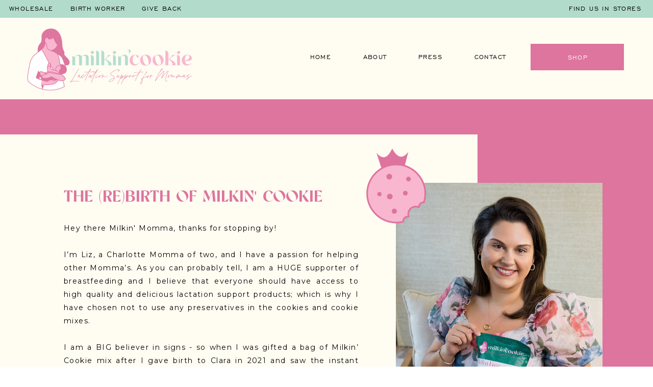

--- FILE ---
content_type: text/html; charset=UTF-8
request_url: https://milkincookie.com/about
body_size: 20488
content:
<!DOCTYPE html>
<html class="d" lang="en">
  <head>
    <meta charset="UTF-8" />
    <meta name="viewport" content="width=device-width, initial-scale=1" />
    <title>About Milkin' Cookie | Lactation Support Cookies for Breastfeeding Mamas'</title>
      <link rel="icon" type="image/png" href="//static.showit.co/200/vTrSS-5FQ3ekDmN3DG-6Sg/196386/milkincookierecolor_final-12.png" />
      <link rel="preconnect" href="https://static.showit.co" />
      <link rel="canonical" href="https://milkincookie.com/about" />
      <meta property="og:image" content="https://static.showit.co/1200/NGKbumVySsat9aacc0q9zQ/196386/milkincookie-22.jpg" />
    
    <link rel="preconnect" href="https://fonts.googleapis.com">
<link rel="preconnect" href="https://fonts.gstatic.com" crossorigin>
<link href="https://fonts.googleapis.com/css?family=Montserrat:400" rel="stylesheet" type="text/css"/>
<style>
@font-face{font-family:Engravers;src:url('//static.showit.co/file/P9IcjmcITWKMI4XhCugtNA/shared/engravers-gothic-bt-font.woff');}
@font-face{font-family:Tangerine;src:url('//static.showit.co/file/204eZ4tdShqop-8BLeuCUA/shared/tangerine-webfont.woff');}
@font-face{font-family:Harlow Script;src:url('//static.showit.co/file/JEQJoFQhQ46v5uzPATPvQQ/shared/harlowduoscript-regular.woff');}
 </style>
    <script id="init_data" type="application/json">
      {"mobile":{"w":320,"bgColor":"colors-7","bgMediaType":"none","bgFillType":"color"},"desktop":{"w":1200,"bgColor":"#ffffff","defaultTrIn":{"type":"fade"},"bgMediaType":"none","bgFillType":"color"},"sid":"suniqiwos3mluaa8gmzckq","break":768,"assetURL":"//static.showit.co","contactFormId":"196386/331881","cfAction":"aHR0cHM6Ly9jbGllbnRzZXJ2aWNlLnNob3dpdC5jby9jb250YWN0Zm9ybQ==","sgAction":"aHR0cHM6Ly9jbGllbnRzZXJ2aWNlLnNob3dpdC5jby9zb2NpYWxncmlk","blockData":[{"slug":"cta-inline-1","visible":"a","states":[],"d":{"h":35,"w":1200,"locking":{"side":"t"},"bgFillType":"color","bgColor":"colors-4","bgMediaType":"none"},"m":{"h":36,"w":320,"locking":{"offset":-36},"bgFillType":"color","bgColor":"colors-4","bgMediaType":"none"}},{"slug":"menu-closed","visible":"m","states":[],"d":{"h":100,"w":1200,"locking":{"side":"st"},"bgFillType":"color","bgColor":"#000000:0","bgMediaType":"none"},"m":{"h":91,"w":320,"bgFillType":"color","bgColor":"colors-7","bgMediaType":"none"}},{"slug":"menu-open","visible":"a","states":[{"d":{"bgFillType":"color","bgColor":"#000000:0","bgMediaType":"none"},"m":{"bgFillType":"color","bgColor":"#000000:0","bgMediaType":"none"},"slug":"menu-open-default"},{"d":{"bgFillType":"color","bgColor":"#000000:0","bgMediaType":"none"},"m":{"bgFillType":"color","bgColor":"#000000:0","bgMediaType":"none"},"slug":"menu-open-press-open"}],"d":{"h":160,"w":1200,"locking":{"side":"st","offset":35},"trIn":{"type":"none"},"trOut":{"type":"none"},"bgFillType":"color","bgColor":"colors-7","bgMediaType":"none"},"m":{"h":597,"w":320,"locking":{"side":"t"},"nature":"wH","trIn":{"type":"none"},"trOut":{"type":"none"},"bgFillType":"color","bgColor":"colors-7","bgMediaType":"none"},"stateTrans":[{},{}]},{"slug":"about-1","visible":"a","states":[{"d":{"bgFillType":"color","bgColor":"#000000:0","bgMediaType":"none"},"m":{"bgFillType":"color","bgColor":"#000000:0","bgMediaType":"none"},"slug":"view-1"}],"d":{"h":1349,"w":1200,"bgFillType":"color","bgColor":"colors-2","bgMediaType":"none"},"m":{"h":2314,"w":320,"bgFillType":"color","bgColor":"colors-2","bgMediaType":"none"},"stateTrans":[{}]},{"slug":"about","visible":"a","states":[{"d":{"bgFillType":"color","bgColor":"#000000:0","bgMediaType":"none"},"m":{"bgFillType":"color","bgColor":"#000000:0","bgMediaType":"none"},"slug":"view-1-1"}],"d":{"h":1327,"w":1200,"bgFillType":"color","bgColor":"colors-2","bgMediaType":"none"},"m":{"h":1819,"w":320,"bgFillType":"color","bgColor":"colors-2","bgMediaType":"none"},"stateTrans":[{}]},{"slug":"more-faves","visible":"a","states":[],"d":{"h":1235,"w":1200,"bgFillType":"color","bgColor":"colors-7","bgMediaType":"none"},"m":{"h":2397,"w":320,"bgFillType":"color","bgColor":"colors-7","bgMediaType":"none"}},{"slug":"categories","visible":"a","states":[],"d":{"h":1000,"w":1200,"bgFillType":"color","bgColor":"colors-7","bgMediaType":"none"},"m":{"h":2474,"w":320,"bgFillType":"color","bgColor":"colors-7","bgMediaType":"none"}},{"slug":"tiers","visible":"a","states":[],"d":{"h":1005,"w":1200,"bgFillType":"color","bgColor":"colors-4","bgMediaType":"none"},"m":{"h":1176,"w":320,"bgFillType":"color","bgColor":"colors-4","bgMediaType":"none"}},{"slug":"opt-in","visible":"a","states":[],"d":{"h":643,"w":1200,"bgFillType":"color","bgColor":"colors-5","bgMediaType":"image","bgImage":{"key":"bMKXkTSvT1GuwYjR0B1zmQ/shared/milkincookie-4.jpg","aspect_ratio":1.49927,"title":"MilkinCookie-4","type":"asset"},"bgOpacity":9,"bgPos":"cm","bgScale":"cover","bgScroll":"p"},"m":{"h":529,"w":320,"bgFillType":"color","bgColor":"colors-5","bgMediaType":"image","bgImage":{"key":"bMKXkTSvT1GuwYjR0B1zmQ/shared/milkincookie-4.jpg","aspect_ratio":1.49927,"title":"MilkinCookie-4","type":"asset"},"bgOpacity":9,"bgPos":"cm","bgScale":"cover","bgScroll":"p"}},{"slug":"instagram","visible":"a","states":[],"d":{"h":294,"w":1200,"bgFillType":"color","bgColor":"colors-7","bgMediaType":"none"},"m":{"h":116,"w":320,"bgFillType":"color","bgColor":"colors-7","bgMediaType":"none"}},{"slug":"footer","visible":"a","states":[],"d":{"h":491,"w":1200,"bgFillType":"color","bgColor":"colors-7","bgMediaType":"none"},"m":{"h":1273,"w":320,"bgFillType":"color","bgColor":"colors-7","bgMediaType":"none"}},{"slug":"cta-inline-2","visible":"a","states":[],"d":{"h":35,"w":1200,"locking":{},"bgFillType":"color","bgColor":"colors-2","bgMediaType":"none"},"m":{"h":119,"w":320,"locking":{"offset":-36},"bgFillType":"color","bgColor":"colors-2","bgMediaType":"none"}}],"elementData":[{"type":"text","visible":"a","id":"cta-inline-1_0","blockId":"cta-inline-1","m":{"x":-10,"y":13,"w":347,"h":22,"a":0},"d":{"x":986,"y":10,"w":191,"h":16,"a":0,"lockH":"r"}},{"type":"text","visible":"d","id":"cta-inline-1_1","blockId":"cta-inline-1","m":{"x":-10,"y":13,"w":347,"h":22,"a":0},"d":{"x":18,"y":10,"w":100,"h":16,"a":0,"lockH":"l"}},{"type":"text","visible":"d","id":"cta-inline-1_2","blockId":"cta-inline-1","m":{"x":-10,"y":13,"w":347,"h":22,"a":0},"d":{"x":138,"y":10,"w":127,"h":16,"a":0,"lockH":"l"}},{"type":"text","visible":"d","id":"cta-inline-1_3","blockId":"cta-inline-1","m":{"x":-10,"y":13,"w":347,"h":22,"a":0},"d":{"x":278,"y":10,"w":87,"h":16,"a":0,"lockH":"l"}},{"type":"icon","visible":"a","id":"menu-closed_0","blockId":"menu-closed","m":{"x":245,"y":27,"w":57,"h":54,"a":0},"d":{"x":550,"y":0,"w":100,"h":100,"a":0}},{"type":"text","visible":"a","id":"menu-closed_1","blockId":"menu-closed","m":{"x":250,"y":26,"w":70,"h":43,"a":0},"d":{"x":20,"y":24,"w":59,"h":52,"a":0,"lockH":"l"},"pc":[{"type":"show","block":"menu-open"}]},{"type":"graphic","visible":"a","id":"menu-closed_2","blockId":"menu-closed","m":{"x":-14,"y":-17,"w":249,"h":122,"a":0},"d":{"x":-36,"y":-3,"w":442,"h":166,"a":0,"lockH":"l"},"c":{"key":"oxi6Z8b6QN6qfCD6kYB5ag/shared/milkincookierecolor_final-02.png","aspect_ratio":1.83145}},{"type":"simple","visible":"d","id":"menu-open_menu-open-default_0","blockId":"menu-open","m":{"x":48,"y":16,"w":224,"h":76.3,"a":0},"d":{"x":960,"y":51,"w":183,"h":52,"a":0,"lockH":"r"}},{"type":"text","visible":"d","id":"menu-open_menu-open-default_1","blockId":"menu-open","m":{"x":53,"y":41,"w":83,"h":21,"a":0},"d":{"x":844,"y":64,"w":74,"h":26,"a":0,"lockH":"r"}},{"type":"text","visible":"d","id":"menu-open_menu-open-default_2","blockId":"menu-open","m":{"x":63,"y":51,"w":83,"h":21,"a":0},"d":{"x":722,"y":64,"w":83,"h":26,"a":0,"lockH":"r"}},{"type":"text","visible":"d","id":"menu-open_menu-open-default_3","blockId":"menu-open","m":{"x":53,"y":41,"w":83,"h":21,"a":0},"d":{"x":599,"y":64,"w":112,"h":26,"a":0,"lockH":"r"}},{"type":"text","visible":"d","id":"menu-open_menu-open-default_4","blockId":"menu-open","m":{"x":53,"y":41,"w":83,"h":21,"a":0},"d":{"x":521,"y":64,"w":55,"h":26,"a":0,"lockH":"r"}},{"type":"text","visible":"m","id":"menu-open_menu-open-default_5","blockId":"menu-open","m":{"x":110,"y":131,"w":100,"h":20,"a":0,"lockV":"t"},"d":{"x":978,"y":193,"w":40,"h":27,"a":0,"lockH":"r"},"pc":[{"type":"hide","block":"menu-open"}]},{"type":"text","visible":"m","id":"menu-open_menu-open-default_6","blockId":"menu-open","m":{"x":110,"y":166,"w":100,"h":23,"a":0,"lockV":"t"},"d":{"x":1034,"y":193,"w":56,"h":32,"a":0,"lockH":"r"},"pc":[{"type":"hide","block":"menu-open"}]},{"type":"text","visible":"m","id":"menu-open_menu-open-default_7","blockId":"menu-open","m":{"x":110,"y":205,"w":100,"h":22,"a":0,"lockV":"t"},"d":{"x":1094,"y":193,"w":74,"h":24,"a":0,"lockH":"r"},"pc":[{"type":"hide","block":"menu-open"}]},{"type":"simple","visible":"m","id":"menu-open_menu-open-default_8","blockId":"menu-open","m":{"x":45,"y":304,"w":230,"h":44,"a":0,"lockV":"t"},"d":{"x":977,"y":227,"w":178,"h":39,"a":0,"lockH":"r"},"pc":[{"type":"hide","block":"menu-open"}]},{"type":"text","visible":"m","id":"menu-open_menu-open-default_9","blockId":"menu-open","m":{"x":85,"y":315,"w":150,"h":38,"a":0,"lockV":"t"},"d":{"x":1029,"y":235,"w":74,"h":26,"a":0,"lockH":"r"},"pc":[{"type":"hide","block":"menu-open"}]},{"type":"icon","visible":"m","id":"menu-open_menu-open-default_10","blockId":"menu-open","m":{"x":251,"y":23,"w":57,"h":54,"a":0,"lockV":"t"},"d":{"x":550,"y":0,"w":100,"h":100,"a":0},"pc":[{"type":"hide","block":"menu-open"}]},{"type":"text","visible":"d","id":"menu-open_menu-open-default_11","blockId":"menu-open","m":{"x":53,"y":41,"w":83,"h":21,"a":0},"d":{"x":974,"y":65,"w":157,"h":26,"a":0,"lockH":"r"}},{"type":"simple","visible":"m","id":"menu-open_menu-open-default_12","blockId":"menu-open","m":{"x":45,"y":354,"w":230,"h":44,"a":0,"lockV":"t"},"d":{"x":977,"y":227,"w":178,"h":39,"a":0,"lockH":"r"},"pc":[{"type":"hide","block":"menu-open"}]},{"type":"text","visible":"m","id":"menu-open_menu-open-default_13","blockId":"menu-open","m":{"x":85,"y":365,"w":150,"h":38,"a":0,"lockV":"t"},"d":{"x":1029,"y":235,"w":74,"h":26,"a":0,"lockH":"r"},"pc":[{"type":"hide","block":"menu-open"}]},{"type":"graphic","visible":"a","id":"menu-open_menu-open-default_14","blockId":"menu-open","m":{"x":-14,"y":-11,"w":249,"h":122,"a":0,"lockV":"t"},"d":{"x":-6,"y":1,"w":425,"h":160,"a":0,"lockH":"l"},"c":{"key":"oxi6Z8b6QN6qfCD6kYB5ag/shared/milkincookierecolor_final-02.png","aspect_ratio":1.83145}},{"type":"icon","visible":"m","id":"menu-open_menu-open-default_15","blockId":"menu-open","m":{"x":141,"y":484,"w":36,"h":28,"a":0,"lockV":"t"},"d":{"x":73,"y":384,"w":32,"h":24,"a":0,"lockH":"l"}},{"type":"icon","visible":"m","id":"menu-open_menu-open-default_16","blockId":"menu-open","m":{"x":175,"y":486,"w":36,"h":25,"a":0,"lockV":"t"},"d":{"x":105,"y":386,"w":30,"h":21,"a":0,"lockH":"l"}},{"type":"icon","visible":"m","id":"menu-open_menu-open-default_17","blockId":"menu-open","m":{"x":109,"y":484,"w":36,"h":28,"a":0,"lockV":"t"},"d":{"x":43,"y":384,"w":32,"h":24,"a":0,"lockH":"l"}},{"type":"text","visible":"m","id":"menu-open_menu-open-default_18","blockId":"menu-open","m":{"x":110,"y":272,"w":100,"h":22,"a":0,"lockV":"t"},"d":{"x":1094,"y":193,"w":74,"h":24,"a":0,"lockH":"r"},"pc":[{"type":"hide","block":"menu-open"}]},{"type":"text","visible":"m","id":"menu-open_menu-open-default_19","blockId":"menu-open","m":{"x":103,"y":227,"w":114,"h":19,"a":0,"lockV":"t"},"d":{"x":701,"y":104,"w":126,"h":21,"a":0}},{"type":"text","visible":"m","id":"menu-open_menu-open-default_20","blockId":"menu-open","m":{"x":103,"y":246,"w":114,"h":19,"a":0,"lockV":"t"},"d":{"x":701,"y":139,"w":126,"h":21,"a":0}},{"type":"simple","visible":"d","id":"menu-open_menu-open-press-open_0","blockId":"menu-open","m":{"x":48,"y":16,"w":224,"h":76.3,"a":0},"d":{"x":960,"y":51,"w":183,"h":52,"a":0,"lockH":"r"}},{"type":"text","visible":"d","id":"menu-open_menu-open-press-open_1","blockId":"menu-open","m":{"x":53,"y":41,"w":83,"h":21,"a":0},"d":{"x":844,"y":64,"w":74,"h":26,"a":0,"lockH":"r"}},{"type":"text","visible":"d","id":"menu-open_menu-open-press-open_2","blockId":"menu-open","m":{"x":63,"y":51,"w":83,"h":21,"a":0},"d":{"x":722,"y":64,"w":83,"h":26,"a":0,"lockH":"r"}},{"type":"text","visible":"d","id":"menu-open_menu-open-press-open_3","blockId":"menu-open","m":{"x":53,"y":41,"w":83,"h":21,"a":0},"d":{"x":599,"y":64,"w":112,"h":26,"a":0,"lockH":"r"}},{"type":"text","visible":"d","id":"menu-open_menu-open-press-open_4","blockId":"menu-open","m":{"x":53,"y":41,"w":83,"h":21,"a":0},"d":{"x":521,"y":64,"w":55,"h":26,"a":0,"lockH":"r"}},{"type":"text","visible":"m","id":"menu-open_menu-open-press-open_5","blockId":"menu-open","m":{"x":110,"y":131,"w":100,"h":20,"a":0,"lockV":"t"},"d":{"x":978,"y":193,"w":40,"h":27,"a":0,"lockH":"r"},"pc":[{"type":"hide","block":"menu-open"}]},{"type":"text","visible":"m","id":"menu-open_menu-open-press-open_6","blockId":"menu-open","m":{"x":110,"y":166,"w":100,"h":23,"a":0,"lockV":"t"},"d":{"x":1034,"y":193,"w":56,"h":32,"a":0,"lockH":"r"},"pc":[{"type":"hide","block":"menu-open"}]},{"type":"text","visible":"m","id":"menu-open_menu-open-press-open_7","blockId":"menu-open","m":{"x":110,"y":205,"w":100,"h":22,"a":0,"lockV":"t"},"d":{"x":1094,"y":193,"w":74,"h":24,"a":0,"lockH":"r"},"pc":[{"type":"hide","block":"menu-open"}]},{"type":"simple","visible":"m","id":"menu-open_menu-open-press-open_8","blockId":"menu-open","m":{"x":45,"y":304,"w":230,"h":44,"a":0},"d":{"x":977,"y":227,"w":178,"h":39,"a":0,"lockH":"r"},"pc":[{"type":"hide","block":"menu-open"}]},{"type":"text","visible":"m","id":"menu-open_menu-open-press-open_9","blockId":"menu-open","m":{"x":85,"y":315,"w":150,"h":38,"a":0},"d":{"x":1029,"y":235,"w":74,"h":26,"a":0,"lockH":"r"},"pc":[{"type":"hide","block":"menu-open"}]},{"type":"icon","visible":"m","id":"menu-open_menu-open-press-open_10","blockId":"menu-open","m":{"x":251,"y":23,"w":57,"h":54,"a":0,"lockV":"t"},"d":{"x":550,"y":0,"w":100,"h":100,"a":0},"pc":[{"type":"hide","block":"menu-open"}]},{"type":"text","visible":"d","id":"menu-open_menu-open-press-open_11","blockId":"menu-open","m":{"x":53,"y":41,"w":83,"h":21,"a":0},"d":{"x":974,"y":65,"w":157,"h":26,"a":0,"lockH":"r"}},{"type":"text","visible":"m","id":"menu-open_menu-open-press-open_12","blockId":"menu-open","m":{"x":110,"y":274,"w":100,"h":22,"a":0,"lockV":"t"},"d":{"x":1094,"y":193,"w":74,"h":24,"a":0,"lockH":"r"},"pc":[{"type":"hide","block":"menu-open"}]},{"type":"simple","visible":"m","id":"menu-open_menu-open-press-open_13","blockId":"menu-open","m":{"x":45,"y":354,"w":230,"h":44,"a":0},"d":{"x":977,"y":227,"w":178,"h":39,"a":0,"lockH":"r"},"pc":[{"type":"hide","block":"menu-open"}]},{"type":"text","visible":"m","id":"menu-open_menu-open-press-open_14","blockId":"menu-open","m":{"x":85,"y":365,"w":150,"h":38,"a":0},"d":{"x":1029,"y":235,"w":74,"h":26,"a":0,"lockH":"r"},"pc":[{"type":"hide","block":"menu-open"}]},{"type":"graphic","visible":"a","id":"menu-open_menu-open-press-open_15","blockId":"menu-open","m":{"x":-14,"y":-11,"w":249,"h":122,"a":0,"lockV":"t"},"d":{"x":-6,"y":1,"w":425,"h":160,"a":0,"lockH":"l"},"c":{"key":"oxi6Z8b6QN6qfCD6kYB5ag/shared/milkincookierecolor_final-02.png","aspect_ratio":1.83145}},{"type":"icon","visible":"m","id":"menu-open_menu-open-press-open_16","blockId":"menu-open","m":{"x":141,"y":484,"w":36,"h":28,"a":0},"d":{"x":73,"y":384,"w":32,"h":24,"a":0,"lockH":"l"}},{"type":"icon","visible":"m","id":"menu-open_menu-open-press-open_17","blockId":"menu-open","m":{"x":175,"y":486,"w":36,"h":25,"a":0},"d":{"x":105,"y":386,"w":30,"h":21,"a":0,"lockH":"l"}},{"type":"icon","visible":"m","id":"menu-open_menu-open-press-open_18","blockId":"menu-open","m":{"x":109,"y":484,"w":36,"h":28,"a":0},"d":{"x":43,"y":384,"w":32,"h":24,"a":0,"lockH":"l"}},{"type":"simple","visible":"d","id":"menu-open_menu-open-press-open_19","blockId":"menu-open","m":{"x":48,"y":90,"w":224,"h":417.9,"a":0},"d":{"x":690,"y":97,"w":148,"h":73,"a":0,"lockH":"r"}},{"type":"line","visible":"d","id":"menu-open_menu-open-press-open_20","blockId":"menu-open","m":{"x":48,"y":297,"w":224,"h":3,"a":0},"d":{"x":690,"y":131,"w":148,"h":1,"a":0,"lockH":"r"}},{"type":"text","visible":"m","id":"menu-open_menu-open-press-open_21","blockId":"menu-open","m":{"x":103,"y":246,"w":114,"h":19,"a":0,"lockV":"t"},"d":{"x":701,"y":139,"w":126,"h":21,"a":0}},{"type":"text","visible":"m","id":"menu-open_menu-open-press-open_22","blockId":"menu-open","m":{"x":103,"y":227,"w":114,"h":19,"a":0,"lockV":"t"},"d":{"x":701,"y":104,"w":126,"h":21,"a":0}},{"type":"text","visible":"d","id":"menu-open_menu-open-press-open_23","blockId":"menu-open","m":{"x":113,"y":256,"w":114,"h":19,"a":0,"lockV":"t"},"d":{"x":701,"y":140,"w":126,"h":21,"a":0,"lockH":"r"}},{"type":"text","visible":"d","id":"menu-open_menu-open-press-open_24","blockId":"menu-open","m":{"x":113,"y":237,"w":114,"h":19,"a":0,"lockV":"t"},"d":{"x":701,"y":103,"w":126,"h":21,"a":0,"lockH":"r"}},{"type":"simple","visible":"a","id":"about-1_view-1_0","blockId":"about-1","m":{"x":-1,"y":47,"w":302,"h":2193,"a":0},"d":{"x":-5,"y":104,"w":901,"h":1099,"a":0,"lockH":"ls"}},{"type":"graphic","visible":"a","id":"about-1_view-1_1","blockId":"about-1","m":{"x":87,"y":79,"w":201,"h":301,"a":0,"trIn":{"cl":"fadeIn","d":"0.5","dl":"0"}},"d":{"x":736,"y":199,"w":405,"h":607,"a":0,"gs":{"s":100},"trIn":{"cl":"fadeIn","d":"0.5","dl":"0"}},"c":{"key":"gazITPOE6YF0dKHrV4IGrg/196386/liz_3.jpg","aspect_ratio":0.66667}},{"type":"text","visible":"a","id":"about-1_view-1_2","blockId":"about-1","m":{"x":33,"y":475,"w":236,"h":26,"a":0,"trIn":{"cl":"fadeIn","d":"0.5","dl":"0"}},"d":{"x":125,"y":210,"w":512,"h":43,"a":0,"trIn":{"cl":"fadeIn","d":"0.5","dl":"0"},"lockH":"ls"}},{"type":"text","visible":"a","id":"about-1_view-1_3","blockId":"about-1","m":{"x":33,"y":591,"w":236,"h":240,"a":0,"trIn":{"cl":"fadeIn","d":"0.5","dl":"0"}},"d":{"x":125,"y":275,"w":538,"h":86,"a":0,"trIn":{"cl":"fadeIn","d":"0.5","dl":"0"},"lockH":"ls"}},{"type":"graphic","visible":"a","id":"about-1_1","blockId":"about-1","m":{"x":-76,"y":-53,"w":473,"h":264,"a":341,"trIn":{"cl":"fadeIn","d":"0.5","dl":"0"}},"d":{"x":221,"y":773,"w":1010,"h":639,"a":341,"trIn":{"cl":"fadeIn","d":"0.5","dl":"0"},"lockH":"r"},"c":{"key":"o179qjBbSQGvNTNtPomkGA/shared/milkincookierecolor-26.png","aspect_ratio":1.67278}},{"type":"graphic","visible":"a","id":"about-1_2","blockId":"about-1","m":{"x":36,"y":324,"w":103,"h":97,"a":0,"trIn":{"cl":"fadeIn","d":"0.5","dl":"0"}},"d":{"x":649,"y":85,"w":201,"h":250,"a":0,"trIn":{"cl":"fadeIn","d":"0.5","dl":"0"}},"c":{"key":"wYjhQoz0Rjq2F-36M6A5bw/shared/milkincookierecolor-12.png","aspect_ratio":0.99098}},{"type":"simple","visible":"a","id":"about_view-1-1_0","blockId":"about","m":{"x":20,"y":-23,"w":302,"h":1811,"a":0},"d":{"x":0,"y":2,"w":1200,"h":1183,"a":0}},{"type":"text","visible":"a","id":"about_view-1-1_1","blockId":"about","m":{"x":104,"y":22,"w":236,"h":26,"a":0,"trIn":{"cl":"fadeIn","d":"0.5","dl":"0"}},"d":{"x":159,"y":172,"w":589,"h":43,"a":0,"trIn":{"cl":"fadeIn","d":"0.5","dl":"0"}}},{"type":"text","visible":"a","id":"about_view-1-1_2","blockId":"about","m":{"x":53,"y":136,"w":250,"h":174,"a":0,"trIn":{"cl":"fadeIn","d":"0.5","dl":"0"}},"d":{"x":159,"y":237,"w":882,"h":857,"a":0,"trIn":{"cl":"fadeIn","d":"0.5","dl":"0"}}},{"type":"text","visible":"d","id":"about_view-1-1_3","blockId":"about","m":{"x":-36,"y":363,"w":345,"h":34,"a":346,"trIn":{"cl":"fadeIn","d":"0.5","dl":"0"}},"d":{"x":-122,"y":72,"w":720,"h":78,"a":353,"trIn":{"cl":"fadeIn","d":"0.5","dl":"0"}}},{"type":"graphic","visible":"a","id":"about_view-1-1_4","blockId":"about","m":{"x":-27,"y":13,"w":131,"h":109,"a":0},"d":{"x":883,"y":18,"w":218,"h":208,"a":0},"c":{"key":"P_EtaKdYlJofXteUkrU_xg/196386/liz_4.jpg","aspect_ratio":1.5}},{"type":"text","visible":"a","id":"more-faves_0","blockId":"more-faves","m":{"x":30,"y":166,"w":260,"h":75,"a":0},"d":{"x":127,"y":239,"w":258,"h":106,"a":0}},{"type":"text","visible":"a","id":"more-faves_1","blockId":"more-faves","m":{"x":30,"y":79,"w":214,"h":64,"a":0,"trIn":{"cl":"fadeIn","d":"0.5","dl":"0"}},"d":{"x":127,"y":151,"w":244,"h":44,"a":0,"trIn":{"cl":"fadeIn","d":"0.5","dl":"0"}}},{"type":"simple","visible":"d","id":"more-faves_2","blockId":"more-faves","m":{"x":30,"y":299,"w":260,"h":1,"a":0},"d":{"x":424,"y":154,"w":1,"h":427,"a":0}},{"type":"text","visible":"a","id":"more-faves_3","blockId":"more-faves","m":{"x":35,"y":40,"w":156,"h":19,"a":0},"d":{"x":127,"y":82,"w":168,"h":23,"a":0,"trIn":{"cl":"fadeIn","d":"0.5","dl":"0"}}},{"type":"text","visible":"a","id":"more-faves_4","blockId":"more-faves","m":{"x":30,"y":538,"w":260,"h":75,"a":0},"d":{"x":477,"y":239,"w":257,"h":106,"a":0}},{"type":"text","visible":"a","id":"more-faves_5","blockId":"more-faves","m":{"x":30,"y":453,"w":226,"h":32,"a":0,"trIn":{"cl":"fadeIn","d":"0.5","dl":"0"}},"d":{"x":477,"y":151,"w":244,"h":82,"a":0,"trIn":{"cl":"fadeIn","d":"0.5","dl":"0"}}},{"type":"simple","visible":"d","id":"more-faves_6","blockId":"more-faves","m":{"x":30,"y":556,"w":260,"h":1,"a":0},"d":{"x":776,"y":154,"w":1,"h":427,"a":0}},{"type":"text","visible":"a","id":"more-faves_7","blockId":"more-faves","m":{"x":30,"y":906,"w":260,"h":75,"a":0},"d":{"x":829,"y":239,"w":267,"h":152,"a":0}},{"type":"text","visible":"a","id":"more-faves_8","blockId":"more-faves","m":{"x":30,"y":851,"w":221,"h":57,"a":0,"trIn":{"cl":"fadeIn","d":"0.5","dl":"0"}},"d":{"x":829,"y":151,"w":220,"h":83,"a":0,"trIn":{"cl":"fadeIn","d":"0.5","dl":"0"}}},{"type":"text","visible":"a","id":"more-faves_9","blockId":"more-faves","m":{"x":30,"y":1286,"w":260,"h":75,"a":0},"d":{"x":127,"y":769,"w":258,"h":106,"a":0}},{"type":"text","visible":"a","id":"more-faves_10","blockId":"more-faves","m":{"x":30,"y":1239,"w":260,"h":64,"a":0,"trIn":{"cl":"fadeIn","d":"0.5","dl":"0"}},"d":{"x":127,"y":681,"w":258,"h":44,"a":0,"trIn":{"cl":"fadeIn","d":"0.5","dl":"0"}}},{"type":"simple","visible":"d","id":"more-faves_11","blockId":"more-faves","m":{"x":30,"y":1199,"w":260,"h":1,"a":0},"d":{"x":424,"y":684,"w":1,"h":461,"a":0}},{"type":"text","visible":"a","id":"more-faves_12","blockId":"more-faves","m":{"x":30,"y":1668,"w":260,"h":75,"a":0},"d":{"x":477,"y":769,"w":257,"h":106,"a":0}},{"type":"text","visible":"a","id":"more-faves_13","blockId":"more-faves","m":{"x":30,"y":1613,"w":226,"h":32,"a":0,"trIn":{"cl":"fadeIn","d":"0.5","dl":"0"}},"d":{"x":477,"y":681,"w":244,"h":82,"a":0,"trIn":{"cl":"fadeIn","d":"0.5","dl":"0"}}},{"type":"simple","visible":"d","id":"more-faves_14","blockId":"more-faves","m":{"x":30,"y":1456,"w":260,"h":1,"a":0},"d":{"x":776,"y":684,"w":1,"h":461,"a":0}},{"type":"text","visible":"a","id":"more-faves_15","blockId":"more-faves","m":{"x":30,"y":2026,"w":260,"h":75,"a":0},"d":{"x":829,"y":769,"w":267,"h":106,"a":0}},{"type":"text","visible":"a","id":"more-faves_16","blockId":"more-faves","m":{"x":30,"y":1967,"w":266,"h":57,"a":0,"trIn":{"cl":"fadeIn","d":"0.5","dl":"0"}},"d":{"x":829,"y":681,"w":278,"h":83,"a":0,"trIn":{"cl":"fadeIn","d":"0.5","dl":"0"}}},{"type":"text","visible":"a","id":"categories_0","blockId":"categories","m":{"x":31,"y":116,"w":224,"h":63,"a":0,"trIn":{"cl":"fadeIn","d":"0.5","dl":"0"}},"d":{"x":157,"y":168,"w":884,"h":156,"a":0,"trIn":{"cl":"fadeIn","d":"0.5","dl":"0"}}},{"type":"text","visible":"a","id":"categories_1","blockId":"categories","m":{"x":31,"y":87,"w":320,"h":29,"a":0,"trIn":{"cl":"fadeIn","d":"0.5","dl":"0"}},"d":{"x":275,"y":110,"w":650,"h":58,"a":0,"trIn":{"cl":"fadeIn","d":"0.5","dl":"0"}}},{"type":"simple","visible":"a","id":"categories_2","blockId":"categories","m":{"x":31,"y":635,"w":258,"h":54,"a":0,"trIn":{"cl":"fadeIn","d":"0.5","dl":"0"}},"d":{"x":66,"y":688,"w":258,"h":54,"a":0,"trIn":{"cl":"fadeIn","d":"0.5","dl":"0"}}},{"type":"text","visible":"a","id":"categories_3","blockId":"categories","m":{"x":11,"y":650,"w":298,"h":21,"a":0,"trIn":{"cl":"fadeIn","d":"0.5","dl":"0"}},"d":{"x":46,"y":702,"w":298,"h":21,"a":0,"trIn":{"cl":"fadeIn","d":"0.5","dl":"0"}}},{"type":"simple","visible":"a","id":"categories_4","blockId":"categories","m":{"x":31,"y":1113,"w":258,"h":54,"a":0,"trIn":{"cl":"fadeIn","d":"0.5","dl":"0"}},"d":{"x":336,"y":687,"w":258,"h":54,"a":0,"trIn":{"cl":"fadeIn","d":"0.5","dl":"0"}}},{"type":"text","visible":"a","id":"categories_5","blockId":"categories","m":{"x":11,"y":1128,"w":298,"h":21,"a":0,"trIn":{"cl":"fadeIn","d":"0.5","dl":"0"}},"d":{"x":316,"y":701,"w":298,"h":21,"a":0,"trIn":{"cl":"fadeIn","d":"0.5","dl":"0"}}},{"type":"simple","visible":"a","id":"categories_6","blockId":"categories","m":{"x":31,"y":1590,"w":258,"h":54,"a":0,"trIn":{"cl":"fadeIn","d":"0.5","dl":"0"}},"d":{"x":606,"y":687,"w":258,"h":54,"a":0,"trIn":{"cl":"fadeIn","d":"0.5","dl":"0"}}},{"type":"text","visible":"a","id":"categories_7","blockId":"categories","m":{"x":11,"y":1604,"w":298,"h":21,"a":0,"trIn":{"cl":"fadeIn","d":"0.5","dl":"0"}},"d":{"x":586,"y":701,"w":298,"h":21,"a":0,"trIn":{"cl":"fadeIn","d":"0.5","dl":"0"}}},{"type":"simple","visible":"a","id":"categories_8","blockId":"categories","m":{"x":31,"y":2069,"w":258,"h":54,"a":0,"trIn":{"cl":"fadeIn","d":"0.5","dl":"0"}},"d":{"x":876,"y":687,"w":258,"h":54,"a":0,"trIn":{"cl":"fadeIn","d":"0.5","dl":"0"}}},{"type":"text","visible":"a","id":"categories_9","blockId":"categories","m":{"x":11,"y":2083,"w":298,"h":21,"a":0,"trIn":{"cl":"fadeIn","d":"0.5","dl":"0"}},"d":{"x":856,"y":701,"w":298,"h":21,"a":0,"trIn":{"cl":"fadeIn","d":"0.5","dl":"0"}}},{"type":"graphic","visible":"a","id":"categories_10","blockId":"categories","m":{"x":31,"y":264,"w":258,"h":371,"a":0,"trIn":{"cl":"fadeIn","d":"0.5","dl":"0"}},"d":{"x":66,"y":341,"w":258,"h":347,"a":0,"o":100,"gs":{"s":10},"trIn":{"cl":"fadeIn","d":"0.5","dl":"0"}},"c":{"key":"yfSKgEiUDh34KORt5yE5CQ/196386/milkin_cookie_mix_cropped.jpg","aspect_ratio":0.7145}},{"type":"graphic","visible":"a","id":"categories_11","blockId":"categories","m":{"x":31,"y":742,"w":258,"h":371,"a":0,"trIn":{"cl":"fadeIn","d":"0.5","dl":"0"}},"d":{"x":336,"y":340,"w":258,"h":348,"a":0,"o":100,"gs":{"s":0},"trIn":{"cl":"fadeIn","d":"0.5","dl":"0"}},"c":{"key":"Wuqprh8j1S16F2FldqwFUg/196386/milkin_gluten_free_cropped.jpg","aspect_ratio":0.71451}},{"type":"graphic","visible":"a","id":"categories_12","blockId":"categories","m":{"x":31,"y":1219,"w":258,"h":371,"a":0,"trIn":{"cl":"fadeIn","d":"0.5","dl":"0"}},"d":{"x":606,"y":340,"w":258,"h":348,"a":0,"o":100,"gs":{"s":0,"t":"cover","x":50,"p":100},"trIn":{"cl":"fadeIn","d":"0.5","dl":"0"}},"c":{"key":"FT8BydXRVUVZD9F-M2Cz0w/196386/milkin_dairy_free_cropped.jpg","aspect_ratio":0.71416}},{"type":"graphic","visible":"a","id":"categories_13","blockId":"categories","m":{"x":31,"y":1698,"w":258,"h":371,"a":0,"trIn":{"cl":"fadeIn","d":"0.5","dl":"0"}},"d":{"x":876,"y":341,"w":258,"h":347,"a":0,"o":100,"gs":{"s":0},"trIn":{"cl":"fadeIn","d":"0.5","dl":"0"}},"c":{"key":"MfcRPFw4a75isiI5NkBd6Q/196386/milkin_soy_free_cropped.jpg","aspect_ratio":0.71416}},{"type":"graphic","visible":"a","id":"categories_14","blockId":"categories","m":{"x":162,"y":-37,"w":239,"h":278,"a":304,"trIn":{"cl":"rollIn","d":"0.5","dl":"0"}},"d":{"x":983,"y":-5,"w":331,"h":369,"a":304,"trIn":{"cl":"rollIn","d":"0.5","dl":"0"},"lockH":"r"},"c":{"key":"GC_UZ0riRV2gfPjS-CaINQ/shared/milkincookierecolor-10.png","aspect_ratio":0.98998}},{"type":"graphic","visible":"a","id":"categories_15","blockId":"categories","m":{"x":108,"y":2147,"w":222,"h":265,"a":9,"trIn":{"cl":"rollIn","d":"0.5","dl":"0"}},"d":{"x":-49,"y":731,"w":278,"h":288,"a":9,"trIn":{"cl":"rollIn","d":"0.5","dl":"0"},"lockH":"l"},"c":{"key":"pR0lhxHKTEC2Ge-S4Ly19Q/shared/milkincookierecolor-09.png","aspect_ratio":0.98998}},{"type":"simple","visible":"a","id":"tiers_0","blockId":"tiers","m":{"x":28,"y":196,"w":265,"h":265,"a":0,"trIn":{"cl":"fadeIn","d":"0.5","dl":"0"}},"d":{"x":154,"y":288,"w":394,"h":369,"a":0,"trIn":{"cl":"fadeIn","d":"0.5","dl":"0"}}},{"type":"graphic","visible":"a","id":"tiers_1","blockId":"tiers","m":{"x":46,"y":214,"w":230,"h":230,"a":0,"gs":{"s":20},"trIn":{"cl":"fadeIn","d":"0.5","dl":"0"}},"d":{"x":178,"y":312,"w":347,"h":320,"a":0,"gs":{"s":100},"trIn":{"cl":"fadeIn","d":"0.5","dl":"0"}},"c":{"key":"GPqZkBTeT2iDyStDGoQq9Q/shared/milkincookie-40.jpg","aspect_ratio":0.71458}},{"type":"text","visible":"a","id":"tiers_2","blockId":"tiers","m":{"x":28,"y":481,"w":266,"h":49,"a":0},"d":{"x":178,"y":690,"w":347,"h":60,"a":0,"trIn":{"cl":"fadeIn","d":"0.5","dl":"0"}}},{"type":"simple","visible":"a","id":"tiers_3","blockId":"tiers","m":{"x":28,"y":693,"w":265,"h":265,"a":0},"d":{"x":641,"y":288,"w":394,"h":369,"a":0,"trIn":{"cl":"fadeIn","d":"0.5","dl":"0"}}},{"type":"graphic","visible":"a","id":"tiers_4","blockId":"tiers","m":{"x":46,"y":711,"w":230,"h":230,"a":0},"d":{"x":664,"y":312,"w":347,"h":320,"a":0,"gs":{"s":100},"trIn":{"cl":"fadeIn","d":"0.5","dl":"0"}},"c":{"key":"T2eyZCi-S1es-GoE1CK28A/shared/milkincookie-24.jpg","aspect_ratio":0.71458}},{"type":"text","visible":"a","id":"tiers_5","blockId":"tiers","m":{"x":28,"y":975,"w":266,"h":48,"a":0},"d":{"x":664,"y":690,"w":347,"h":60,"a":0,"trIn":{"cl":"fadeIn","d":"0.5","dl":"0"}}},{"type":"text","visible":"a","id":"tiers_6","blockId":"tiers","m":{"x":19,"y":64,"w":284,"h":63,"a":0,"trIn":{"cl":"fadeIn","d":"0.5","dl":"0"}},"d":{"x":78,"y":145,"w":1045,"h":180,"a":0,"trIn":{"cl":"fadeIn","d":"0.5","dl":"0"}}},{"type":"text","visible":"a","id":"tiers_7","blockId":"tiers","m":{"x":28,"y":541,"w":266,"h":49,"a":0},"d":{"x":178,"y":740,"w":297,"h":157,"a":0,"trIn":{"cl":"fadeIn","d":"0.5","dl":"0"}}},{"type":"text","visible":"a","id":"tiers_8","blockId":"tiers","m":{"x":28,"y":1031,"w":266,"h":49,"a":0},"d":{"x":664,"y":750,"w":386,"h":157,"a":0,"trIn":{"cl":"fadeIn","d":"0.5","dl":"0"}}},{"type":"text","visible":"a","id":"opt-in_0","blockId":"opt-in","m":{"x":56,"y":60,"w":208,"h":51,"a":0},"d":{"x":369,"y":71,"w":462,"h":113,"a":0,"trIn":{"cl":"fadeIn","d":"0.5","dl":"0"}}},{"type":"text","visible":"a","id":"opt-in_1","blockId":"opt-in","m":{"x":18,"y":121,"w":284,"h":52,"a":0},"d":{"x":109,"y":128,"w":982,"h":162,"a":0,"trIn":{"cl":"fadeIn","d":"0.5","dl":"0"}}},{"type":"text","visible":"a","id":"opt-in_2","blockId":"opt-in","m":{"x":36,"y":236,"w":248,"h":141,"a":0},"d":{"x":274,"y":330,"w":653,"h":121,"a":0}},{"type":"simple","visible":"a","id":"opt-in_3","blockId":"opt-in","m":{"x":31,"y":395,"w":258,"h":54,"a":0,"trIn":{"cl":"fadeIn","d":"0.5","dl":"0"}},"d":{"x":471,"y":478,"w":258,"h":54,"a":0,"trIn":{"cl":"fadeIn","d":"0.5","dl":"0"}}},{"type":"text","visible":"a","id":"opt-in_4","blockId":"opt-in","m":{"x":11,"y":410,"w":298,"h":21,"a":0,"trIn":{"cl":"fadeIn","d":"0.5","dl":"0"}},"d":{"x":451,"y":492,"w":298,"h":21,"a":0,"trIn":{"cl":"fadeIn","d":"0.5","dl":"0"}}},{"type":"social","visible":"a","id":"instagram_0","blockId":"instagram","m":{"x":0,"y":11,"w":321,"h":95,"a":0},"d":{"x":-298,"y":7,"w":1796,"h":288,"a":0,"lockH":"s"}},{"type":"text","visible":"a","id":"footer_0","blockId":"footer","m":{"x":76,"y":287,"w":169,"h":19,"a":0},"d":{"x":51,"y":76,"w":228,"h":35,"a":0,"lockH":"l"}},{"type":"text","visible":"a","id":"footer_1","blockId":"footer","m":{"x":-4,"y":677,"w":329,"h":47,"a":0},"d":{"x":935,"y":76,"w":214,"h":19,"a":0,"lockH":"r"}},{"type":"text","visible":"a","id":"footer_2","blockId":"footer","m":{"x":135,"y":365,"w":51,"h":28,"a":0},"d":{"x":51,"y":136,"w":169,"h":24,"a":0,"lockH":"l"}},{"type":"text","visible":"a","id":"footer_3","blockId":"footer","m":{"x":123,"y":461,"w":75,"h":23,"a":0},"d":{"x":51,"y":242,"w":169,"h":24,"a":0,"lockH":"l"}},{"type":"text","visible":"a","id":"footer_4","blockId":"footer","m":{"x":114,"y":494,"w":92,"h":48,"a":0},"d":{"x":51,"y":277,"w":169,"h":24,"a":0,"lockH":"l"}},{"type":"text","visible":"a","id":"footer_5","blockId":"footer","m":{"x":131,"y":398,"w":58,"h":18,"a":0},"d":{"x":51,"y":171,"w":169,"h":24,"a":0,"lockH":"l"}},{"type":"text","visible":"a","id":"footer_6","blockId":"footer","m":{"x":68,"y":1209,"w":184,"h":33,"a":0},"d":{"x":48,"y":426,"w":160,"h":19,"a":0,"lockH":"l"}},{"type":"text","visible":"a","id":"footer_7","blockId":"footer","m":{"x":22,"y":745,"w":276,"h":38,"a":0},"d":{"x":831,"y":136,"w":313,"h":19,"a":0,"lockH":"r"}},{"type":"text","visible":"a","id":"footer_8","blockId":"footer","m":{"x":22,"y":783,"w":276,"h":38,"a":0},"d":{"x":831,"y":173,"w":313,"h":19,"a":0,"lockH":"r"}},{"type":"text","visible":"a","id":"footer_9","blockId":"footer","m":{"x":22,"y":821,"w":276,"h":38,"a":0},"d":{"x":831,"y":210,"w":313,"h":19,"a":0,"lockH":"r"}},{"type":"text","visible":"a","id":"footer_10","blockId":"footer","m":{"x":22,"y":859,"w":276,"h":38,"a":0},"d":{"x":831,"y":247,"w":313,"h":19,"a":0,"lockH":"r"}},{"type":"text","visible":"a","id":"footer_11","blockId":"footer","m":{"x":22,"y":897,"w":276,"h":38,"a":0},"d":{"x":831,"y":285,"w":313,"h":19,"a":0,"lockH":"r"}},{"type":"text","visible":"a","id":"footer_12","blockId":"footer","m":{"x":22,"y":935,"w":276,"h":38,"a":0},"d":{"x":831,"y":322,"w":313,"h":19,"a":0,"lockH":"r"}},{"type":"text","visible":"a","id":"footer_13","blockId":"footer","m":{"x":22,"y":973,"w":276,"h":38,"a":0},"d":{"x":831,"y":359,"w":313,"h":19,"a":0,"lockH":"r"}},{"type":"text","visible":"a","id":"footer_14","blockId":"footer","m":{"x":22,"y":1011,"w":276,"h":38,"a":0},"d":{"x":831,"y":396,"w":313,"h":19,"a":0,"lockH":"r"}},{"type":"icon","visible":"a","id":"footer_15","blockId":"footer","m":{"x":141,"y":604,"w":36,"h":28,"a":0},"d":{"x":73,"y":384,"w":32,"h":24,"a":0,"lockH":"l"}},{"type":"icon","visible":"a","id":"footer_16","blockId":"footer","m":{"x":175,"y":606,"w":36,"h":25,"a":0},"d":{"x":105,"y":386,"w":30,"h":21,"a":0,"lockH":"l"}},{"type":"icon","visible":"a","id":"footer_17","blockId":"footer","m":{"x":109,"y":604,"w":36,"h":28,"a":0},"d":{"x":43,"y":384,"w":32,"h":24,"a":0,"lockH":"l"}},{"type":"text","visible":"a","id":"footer_18","blockId":"footer","m":{"x":-17,"y":551,"w":356,"h":40,"a":0},"d":{"x":48,"y":335,"w":228,"h":35,"a":0,"lockH":"l"}},{"type":"svg","visible":"a","id":"footer_19","blockId":"footer","m":{"x":47,"y":-7,"w":224,"h":289,"a":0},"d":{"x":395,"y":-16,"w":410,"h":393,"a":0},"c":{"key":"GoppkPNZRzOEVheksODeOg/shared/milkincookierecolor_final-08.svg","aspect_ratio":1.04667}},{"type":"text","visible":"a","id":"footer_20","blockId":"footer","m":{"x":9,"y":1073,"w":302,"h":29,"a":0},"d":{"x":168,"y":356,"w":864,"h":160,"a":0}},{"type":"text","visible":"a","id":"footer_21","blockId":"footer","m":{"x":121,"y":429,"w":79,"h":26,"a":0},"d":{"x":51,"y":207,"w":61,"h":24,"a":0,"lockH":"l"}},{"type":"text","visible":"a","id":"cta-inline-2_0","blockId":"cta-inline-2","m":{"x":10,"y":24,"w":201,"h":48,"a":0},"d":{"x":46,"y":10,"w":203,"h":16,"a":0,"lockH":"l"}},{"type":"text","visible":"a","id":"cta-inline-2_1","blockId":"cta-inline-2","m":{"x":236,"y":24,"w":149,"h":34,"a":0},"d":{"x":274,"y":10,"w":96,"h":16,"a":0,"lockH":"l"}},{"type":"text","visible":"a","id":"cta-inline-2_2","blockId":"cta-inline-2","m":{"x":160,"y":64,"w":300,"h":48,"a":0},"d":{"x":815,"y":10,"w":182,"h":16,"a":0,"lockH":"r"}},{"type":"text","visible":"a","id":"cta-inline-2_3","blockId":"cta-inline-2","m":{"x":10,"y":65,"w":140,"h":48,"a":0},"d":{"x":1021,"y":10,"w":127,"h":16,"a":0,"lockH":"r"}}]}
    </script>
    <link
      rel="stylesheet"
      type="text/css"
      href="https://cdnjs.cloudflare.com/ajax/libs/animate.css/3.4.0/animate.min.css"
    />
    <script
      id="si-jquery"
      src="https://ajax.googleapis.com/ajax/libs/jquery/3.5.1/jquery.min.js"
    ></script>
    		
		<script src="//lib.showit.co/engine/2.6.1/showit-lib.min.js"></script>
		<script src="//lib.showit.co/engine/2.6.1/showit.min.js"></script>

    <script>
      
      function initPage(){
      
      }
    </script>
    <link rel="stylesheet" type="text/css" href="//lib.showit.co/engine/2.6.1/showit.css" />
    <style id="si-page-css">
      html.m {background-color:rgba(255,252,242,1);}
html.d {background-color:rgba(255,255,255,1);}
.d .se:has(.st-primary) {border-radius:10px;box-shadow:none;opacity:1;overflow:hidden;}
.d .st-primary {padding:10px 14px 10px 14px;border-width:0px;border-color:rgba(0,0,0,1);background-color:rgba(0,0,0,1);background-image:none;border-radius:inherit;transition-duration:0.5s;}
.d .st-primary span {color:rgba(255,252,242,1);font-family:'Engravers';font-weight:400;font-style:normal;font-size:16px;text-align:left;text-transform:uppercase;letter-spacing:0.1em;line-height:1.8;transition-duration:0.5s;}
.d .se:has(.st-primary:hover), .d .se:has(.trigger-child-hovers:hover .st-primary) {}
.d .st-primary.se-button:hover, .d .trigger-child-hovers:hover .st-primary.se-button {background-color:rgba(0,0,0,1);background-image:none;transition-property:background-color,background-image;}
.d .st-primary.se-button:hover span, .d .trigger-child-hovers:hover .st-primary.se-button span {}
.m .se:has(.st-primary) {border-radius:10px;box-shadow:none;opacity:1;overflow:hidden;}
.m .st-primary {padding:10px 14px 10px 14px;border-width:0px;border-color:rgba(0,0,0,1);background-color:rgba(0,0,0,1);background-image:none;border-radius:inherit;}
.m .st-primary span {color:rgba(255,252,242,1);font-family:'Engravers';font-weight:400;font-style:normal;font-size:14px;text-align:left;text-transform:uppercase;letter-spacing:0.1em;line-height:1.8;}
.d .se:has(.st-secondary) {border-radius:10px;box-shadow:none;opacity:1;overflow:hidden;}
.d .st-secondary {padding:10px 14px 10px 14px;border-width:2px;border-color:rgba(0,0,0,1);background-color:rgba(0,0,0,0);background-image:none;border-radius:inherit;transition-duration:0.5s;}
.d .st-secondary span {color:rgba(0,0,0,1);font-family:'Engravers';font-weight:400;font-style:normal;font-size:16px;text-align:left;text-transform:uppercase;letter-spacing:0.1em;line-height:1.8;transition-duration:0.5s;}
.d .se:has(.st-secondary:hover), .d .se:has(.trigger-child-hovers:hover .st-secondary) {}
.d .st-secondary.se-button:hover, .d .trigger-child-hovers:hover .st-secondary.se-button {border-color:rgba(0,0,0,0.7);background-color:rgba(0,0,0,0);background-image:none;transition-property:border-color,background-color,background-image;}
.d .st-secondary.se-button:hover span, .d .trigger-child-hovers:hover .st-secondary.se-button span {color:rgba(0,0,0,0.7);transition-property:color;}
.m .se:has(.st-secondary) {border-radius:10px;box-shadow:none;opacity:1;overflow:hidden;}
.m .st-secondary {padding:10px 14px 10px 14px;border-width:2px;border-color:rgba(0,0,0,1);background-color:rgba(0,0,0,0);background-image:none;border-radius:inherit;}
.m .st-secondary span {color:rgba(0,0,0,1);font-family:'Engravers';font-weight:400;font-style:normal;font-size:14px;text-align:left;text-transform:uppercase;letter-spacing:0.1em;line-height:1.8;}
.d .st-d-title {color:rgba(242,174,36,1);line-height:1.2;letter-spacing:0em;font-size:30px;text-align:center;font-family:'Harlow Script';font-weight:400;font-style:normal;}
.d .st-d-title.se-rc a {color:rgba(242,174,36,1);}
.d .st-d-title.se-rc a:hover {text-decoration:underline;color:rgba(242,174,36,1);opacity:0.8;}
.m .st-m-title {color:rgba(242,174,36,1);line-height:1.2;letter-spacing:0em;font-size:20px;text-align:center;font-family:'Harlow Script';font-weight:400;font-style:normal;}
.m .st-m-title.se-rc a {color:rgba(242,174,36,1);}
.m .st-m-title.se-rc a:hover {text-decoration:underline;color:rgba(242,174,36,1);opacity:0.8;}
.d .st-d-heading {color:rgba(221,117,158,1);text-transform:uppercase;line-height:1.2;letter-spacing:0em;font-size:55px;text-align:center;font-family:'Tangerine';font-weight:400;font-style:normal;}
.d .st-d-heading.se-rc a {color:rgba(221,117,158,1);}
.d .st-d-heading.se-rc a:hover {text-decoration:underline;color:rgba(221,117,158,1);opacity:0.8;}
.m .st-m-heading {color:rgba(221,117,158,1);text-transform:uppercase;line-height:1.2;letter-spacing:0em;font-size:35px;text-align:center;font-family:'Tangerine';font-weight:400;font-style:normal;}
.m .st-m-heading.se-rc a {color:rgba(0,0,0,1);}
.m .st-m-heading.se-rc a:hover {text-decoration:underline;color:rgba(221,117,158,1);opacity:0.8;}
.d .st-d-subheading {color:rgba(0,0,0,1);text-transform:uppercase;line-height:1.8;letter-spacing:0.1em;font-size:16px;text-align:left;font-family:'Engravers';font-weight:400;font-style:normal;}
.d .st-d-subheading.se-rc a {color:rgba(0,0,0,1);}
.d .st-d-subheading.se-rc a:hover {text-decoration:underline;color:rgba(0,0,0,1);opacity:0.8;}
.m .st-m-subheading {color:rgba(0,0,0,1);text-transform:uppercase;line-height:1.8;letter-spacing:0.1em;font-size:14px;text-align:left;font-family:'Engravers';font-weight:400;font-style:normal;}
.m .st-m-subheading.se-rc a {color:rgba(0,0,0,1);}
.m .st-m-subheading.se-rc a:hover {text-decoration:underline;color:rgba(0,0,0,1);opacity:0.8;}
.d .st-d-paragraph {color:rgba(0,0,0,1);line-height:1.9;letter-spacing:0.1em;font-size:15px;text-align:justify;font-family:'Montserrat';font-weight:400;font-style:normal;}
.d .st-d-paragraph.se-rc a {color:rgba(0,0,0,1);}
.d .st-d-paragraph.se-rc a:hover {text-decoration:underline;color:rgba(0,0,0,1);opacity:0.8;}
.m .st-m-paragraph {color:rgba(0,0,0,1);line-height:1.9;letter-spacing:0.1em;font-size:16px;text-align:justify;font-family:'Montserrat';font-weight:400;font-style:normal;}
.m .st-m-paragraph.se-rc a {color:rgba(0,0,0,1);}
.m .st-m-paragraph.se-rc a:hover {text-decoration:underline;color:rgba(0,0,0,1);opacity:0.8;}
.sib-cta-inline-1 {z-index:11;}
.m .sib-cta-inline-1 {height:36px;}
.d .sib-cta-inline-1 {height:35px;}
.m .sib-cta-inline-1 .ss-bg {background-color:rgba(178,219,204,1);}
.d .sib-cta-inline-1 .ss-bg {background-color:rgba(178,219,204,1);}
.d .sie-cta-inline-1_0 {left:986px;top:10px;width:191px;height:16px;}
.m .sie-cta-inline-1_0 {left:-10px;top:13px;width:347px;height:22px;}
.d .sie-cta-inline-1_0-text {color:rgba(0,0,0,1);line-height:1;font-size:14px;text-align:right;}
.m .sie-cta-inline-1_0-text {color:rgba(0,0,0,1);text-transform:uppercase;line-height:1.2;letter-spacing:0.1em;font-size:8px;text-align:center;font-family:'Montserrat';font-weight:400;font-style:normal;}
.d .sie-cta-inline-1_1 {left:18px;top:10px;width:100px;height:16px;}
.m .sie-cta-inline-1_1 {left:-10px;top:13px;width:347px;height:22px;display:none;}
.d .sie-cta-inline-1_1-text {color:rgba(0,0,0,1);line-height:1;font-size:14px;text-align:left;}
.m .sie-cta-inline-1_1-text {color:rgba(0,0,0,1);text-transform:uppercase;line-height:1.2;letter-spacing:0.1em;font-size:8px;text-align:center;font-family:'Montserrat';font-weight:400;font-style:normal;}
.d .sie-cta-inline-1_2 {left:138px;top:10px;width:127px;height:16px;}
.m .sie-cta-inline-1_2 {left:-10px;top:13px;width:347px;height:22px;display:none;}
.d .sie-cta-inline-1_2-text {color:rgba(0,0,0,1);line-height:1;font-size:14px;text-align:left;}
.m .sie-cta-inline-1_2-text {color:rgba(0,0,0,1);text-transform:uppercase;line-height:1.2;letter-spacing:0.1em;font-size:8px;text-align:center;font-family:'Montserrat';font-weight:400;font-style:normal;}
.d .sie-cta-inline-1_3 {left:278px;top:10px;width:87px;height:16px;}
.m .sie-cta-inline-1_3 {left:-10px;top:13px;width:347px;height:22px;display:none;}
.d .sie-cta-inline-1_3-text {color:rgba(0,0,0,1);line-height:1;font-size:14px;text-align:left;}
.m .sie-cta-inline-1_3-text {color:rgba(0,0,0,1);text-transform:uppercase;line-height:1.2;letter-spacing:0.1em;font-size:8px;text-align:center;font-family:'Montserrat';font-weight:400;font-style:normal;}
.sib-menu-closed {z-index:10;}
.m .sib-menu-closed {height:91px;}
.d .sib-menu-closed {height:100px;display:none;}
.m .sib-menu-closed .ss-bg {background-color:rgba(255,252,242,1);}
.d .sib-menu-closed .ss-bg {background-color:rgba(0,0,0,0);}
.d .sie-menu-closed_0 {left:550px;top:0px;width:100px;height:100px;}
.m .sie-menu-closed_0 {left:245px;top:27px;width:57px;height:54px;}
.d .sie-menu-closed_0 svg {fill:rgba(0,0,0,1);}
.m .sie-menu-closed_0 svg {fill:rgba(221,117,158,1);}
.d .sie-menu-closed_1:hover {opacity:0.7;transition-duration:0.5s;transition-property:opacity;}
.m .sie-menu-closed_1:hover {opacity:0.7;transition-duration:0.5s;transition-property:opacity;}
.d .sie-menu-closed_1 {left:20px;top:24px;width:59px;height:52px;transition-duration:0.5s;transition-property:opacity;}
.m .sie-menu-closed_1 {left:250px;top:26px;width:70px;height:43px;transition-duration:0.5s;transition-property:opacity;}
.d .sie-menu-closed_1-text:hover {color:rgba(206,178,214,1);}
.m .sie-menu-closed_1-text:hover {color:rgba(206,178,214,1);}
.d .sie-menu-closed_1-text {color:rgba(255,252,242,1);line-height:1;letter-spacing:0.2em;font-size:25px;font-family:'Montserrat';font-weight:400;font-style:normal;transition-duration:0.5s;transition-property:color;}
.m .sie-menu-closed_1-text {color:rgba(221,117,158,1);line-height:0.8;font-size:16px;transition-duration:0.5s;transition-property:color;}
.d .sie-menu-closed_2 {left:-36px;top:-3px;width:442px;height:166px;}
.m .sie-menu-closed_2 {left:-14px;top:-17px;width:249px;height:122px;}
.d .sie-menu-closed_2 .se-img {background-repeat:no-repeat;background-size:cover;background-position:50% 50%;border-radius:inherit;}
.m .sie-menu-closed_2 .se-img {background-repeat:no-repeat;background-size:cover;background-position:50% 50%;border-radius:inherit;}
.sib-menu-open {z-index:20;}
.m .sib-menu-open {height:597px;display:none;}
.d .sib-menu-open {height:160px;}
.m .sib-menu-open .ss-bg {background-color:rgba(255,252,242,1);}
.d .sib-menu-open .ss-bg {background-color:rgba(255,252,242,1);}
.m .sib-menu-open.sb-nm-wH .sc {height:597px;}
.m .sib-menu-open .sis-menu-open_menu-open-default {background-color:rgba(0,0,0,0);}
.d .sib-menu-open .sis-menu-open_menu-open-default {background-color:rgba(0,0,0,0);}
.d .sie-menu-open_menu-open-default_0 {left:960px;top:51px;width:183px;height:52px;}
.m .sie-menu-open_menu-open-default_0 {left:48px;top:16px;width:224px;height:76.3px;display:none;}
.d .sie-menu-open_menu-open-default_0 .se-simple:hover {}
.m .sie-menu-open_menu-open-default_0 .se-simple:hover {}
.d .sie-menu-open_menu-open-default_0 .se-simple {background-color:rgba(221,117,158,1);}
.m .sie-menu-open_menu-open-default_0 .se-simple {background-color:rgba(0,0,0,1);}
.d .sie-menu-open_menu-open-default_1 {left:844px;top:64px;width:74px;height:26px;}
.m .sie-menu-open_menu-open-default_1 {left:53px;top:41px;width:83px;height:21px;display:none;}
.d .sie-menu-open_menu-open-default_1-text {font-size:14px;text-align:center;}
.m .sie-menu-open_menu-open-default_1-text {color:rgba(25,25,26,1);text-transform:none;line-height:1.8;letter-spacing:0em;font-size:16px;text-align:justify;}
.d .sie-menu-open_menu-open-default_2 {left:722px;top:64px;width:83px;height:26px;}
.m .sie-menu-open_menu-open-default_2 {left:63px;top:51px;width:83px;height:21px;display:none;}
.d .sie-menu-open_menu-open-default_2-text {font-size:14px;text-align:center;}
.m .sie-menu-open_menu-open-default_2-text {color:rgba(25,25,26,1);text-transform:none;line-height:1.8;letter-spacing:0em;font-size:16px;text-align:justify;}
.d .sie-menu-open_menu-open-default_3 {left:599px;top:64px;width:112px;height:26px;}
.m .sie-menu-open_menu-open-default_3 {left:53px;top:41px;width:83px;height:21px;display:none;}
.d .sie-menu-open_menu-open-default_3-text {font-size:14px;text-align:center;}
.m .sie-menu-open_menu-open-default_3-text {color:rgba(25,25,26,1);text-transform:none;line-height:1.8;letter-spacing:0em;font-size:16px;text-align:justify;}
.d .sie-menu-open_menu-open-default_4 {left:521px;top:64px;width:55px;height:26px;}
.m .sie-menu-open_menu-open-default_4 {left:53px;top:41px;width:83px;height:21px;display:none;}
.d .sie-menu-open_menu-open-default_4-text {font-size:14px;text-align:center;}
.m .sie-menu-open_menu-open-default_4-text {color:rgba(25,25,26,1);text-transform:none;line-height:1.8;letter-spacing:0em;font-size:16px;text-align:justify;}
.d .sie-menu-open_menu-open-default_5 {left:978px;top:193px;width:40px;height:27px;display:none;}
.m .sie-menu-open_menu-open-default_5 {left:110px;top:131px;width:100px;height:20px;}
.d .sie-menu-open_menu-open-default_5-text {font-size:12px;text-align:left;}
.m .sie-menu-open_menu-open-default_5-text {font-size:12px;text-align:center;}
.d .sie-menu-open_menu-open-default_6 {left:1034px;top:193px;width:56px;height:32px;display:none;}
.m .sie-menu-open_menu-open-default_6 {left:110px;top:166px;width:100px;height:23px;}
.d .sie-menu-open_menu-open-default_6-text {font-size:12px;text-align:left;}
.m .sie-menu-open_menu-open-default_6-text {font-size:12px;text-align:center;}
.d .sie-menu-open_menu-open-default_7 {left:1094px;top:193px;width:74px;height:24px;display:none;}
.m .sie-menu-open_menu-open-default_7 {left:110px;top:205px;width:100px;height:22px;}
.d .sie-menu-open_menu-open-default_7-text {font-size:12px;text-align:left;}
.m .sie-menu-open_menu-open-default_7-text {font-size:12px;text-align:center;}
.d .sie-menu-open_menu-open-default_8 {left:977px;top:227px;width:178px;height:39px;display:none;}
.m .sie-menu-open_menu-open-default_8 {left:45px;top:304px;width:230px;height:44px;}
.d .sie-menu-open_menu-open-default_8 .se-simple:hover {}
.m .sie-menu-open_menu-open-default_8 .se-simple:hover {}
.d .sie-menu-open_menu-open-default_8 .se-simple {background-color:rgba(178,219,204,1);}
.m .sie-menu-open_menu-open-default_8 .se-simple {background-color:rgba(221,117,158,1);}
.d .sie-menu-open_menu-open-default_9 {left:1029px;top:235px;width:74px;height:26px;display:none;}
.m .sie-menu-open_menu-open-default_9 {left:85px;top:315px;width:150px;height:38px;}
.d .sie-menu-open_menu-open-default_9-text {font-size:12px;text-align:center;}
.m .sie-menu-open_menu-open-default_9-text {color:rgba(255,252,242,1);font-size:12px;text-align:center;}
.d .sie-menu-open_menu-open-default_10 {left:550px;top:0px;width:100px;height:100px;display:none;}
.m .sie-menu-open_menu-open-default_10 {left:251px;top:23px;width:57px;height:54px;}
.d .sie-menu-open_menu-open-default_10 svg {fill:rgba(0,0,0,1);}
.m .sie-menu-open_menu-open-default_10 svg {fill:rgba(221,117,158,1);}
.d .sie-menu-open_menu-open-default_11 {left:974px;top:65px;width:157px;height:26px;}
.m .sie-menu-open_menu-open-default_11 {left:53px;top:41px;width:83px;height:21px;display:none;}
.d .sie-menu-open_menu-open-default_11-text {color:rgba(255,252,242,1);font-size:14px;text-align:center;}
.m .sie-menu-open_menu-open-default_11-text {color:rgba(25,25,26,1);text-transform:none;line-height:1.8;letter-spacing:0em;font-size:16px;text-align:justify;}
.d .sie-menu-open_menu-open-default_12 {left:977px;top:227px;width:178px;height:39px;display:none;}
.m .sie-menu-open_menu-open-default_12 {left:45px;top:354px;width:230px;height:44px;}
.d .sie-menu-open_menu-open-default_12 .se-simple:hover {}
.m .sie-menu-open_menu-open-default_12 .se-simple:hover {}
.d .sie-menu-open_menu-open-default_12 .se-simple {background-color:rgba(178,219,204,1);}
.m .sie-menu-open_menu-open-default_12 .se-simple {background-color:rgba(178,219,204,1);}
.d .sie-menu-open_menu-open-default_13 {left:1029px;top:235px;width:74px;height:26px;display:none;}
.m .sie-menu-open_menu-open-default_13 {left:85px;top:365px;width:150px;height:38px;}
.d .sie-menu-open_menu-open-default_13-text {font-size:12px;text-align:center;}
.m .sie-menu-open_menu-open-default_13-text {color:rgba(0,0,0,1);font-size:12px;text-align:center;}
.d .sie-menu-open_menu-open-default_14 {left:-6px;top:1px;width:425px;height:160px;}
.m .sie-menu-open_menu-open-default_14 {left:-14px;top:-11px;width:249px;height:122px;}
.d .sie-menu-open_menu-open-default_14 .se-img {background-repeat:no-repeat;background-size:cover;background-position:50% 50%;border-radius:inherit;}
.m .sie-menu-open_menu-open-default_14 .se-img {background-repeat:no-repeat;background-size:cover;background-position:50% 50%;border-radius:inherit;}
.d .sie-menu-open_menu-open-default_15 {left:73px;top:384px;width:32px;height:24px;display:none;}
.m .sie-menu-open_menu-open-default_15 {left:141px;top:484px;width:36px;height:28px;}
.d .sie-menu-open_menu-open-default_15 svg {fill:rgba(221,117,158,1);}
.m .sie-menu-open_menu-open-default_15 svg {fill:rgba(221,117,158,1);}
.d .sie-menu-open_menu-open-default_16 {left:105px;top:386px;width:30px;height:21px;display:none;}
.m .sie-menu-open_menu-open-default_16 {left:175px;top:486px;width:36px;height:25px;}
.d .sie-menu-open_menu-open-default_16 svg {fill:rgba(17,104,93,1);}
.m .sie-menu-open_menu-open-default_16 svg {fill:rgba(17,104,93,1);}
.d .sie-menu-open_menu-open-default_17 {left:43px;top:384px;width:32px;height:24px;display:none;}
.m .sie-menu-open_menu-open-default_17 {left:109px;top:484px;width:36px;height:28px;}
.d .sie-menu-open_menu-open-default_17 svg {fill:rgba(178,219,204,1);}
.m .sie-menu-open_menu-open-default_17 svg {fill:rgba(178,219,204,1);}
.d .sie-menu-open_menu-open-default_18 {left:1094px;top:193px;width:74px;height:24px;display:none;}
.m .sie-menu-open_menu-open-default_18 {left:110px;top:272px;width:100px;height:22px;}
.d .sie-menu-open_menu-open-default_18-text {font-size:12px;text-align:left;}
.m .sie-menu-open_menu-open-default_18-text {font-size:12px;text-align:center;}
.d .sie-menu-open_menu-open-default_19 {left:701px;top:104px;width:126px;height:21px;display:none;}
.m .sie-menu-open_menu-open-default_19 {left:103px;top:227px;width:114px;height:19px;}
.d .sie-menu-open_menu-open-default_19-text {color:rgba(255,252,242,1);font-size:13px;text-align:center;}
.m .sie-menu-open_menu-open-default_19-text {font-size:10px;text-align:center;}
.d .sie-menu-open_menu-open-default_20 {left:701px;top:139px;width:126px;height:21px;display:none;}
.m .sie-menu-open_menu-open-default_20 {left:103px;top:246px;width:114px;height:19px;}
.d .sie-menu-open_menu-open-default_20-text {color:rgba(255,252,242,1);font-size:13px;text-align:center;}
.m .sie-menu-open_menu-open-default_20-text {font-size:10px;text-align:center;}
.m .sib-menu-open .sis-menu-open_menu-open-press-open {background-color:rgba(0,0,0,0);}
.d .sib-menu-open .sis-menu-open_menu-open-press-open {background-color:rgba(0,0,0,0);}
.d .sie-menu-open_menu-open-press-open_0 {left:960px;top:51px;width:183px;height:52px;}
.m .sie-menu-open_menu-open-press-open_0 {left:48px;top:16px;width:224px;height:76.3px;display:none;}
.d .sie-menu-open_menu-open-press-open_0 .se-simple:hover {}
.m .sie-menu-open_menu-open-press-open_0 .se-simple:hover {}
.d .sie-menu-open_menu-open-press-open_0 .se-simple {background-color:rgba(221,117,158,1);}
.m .sie-menu-open_menu-open-press-open_0 .se-simple {background-color:rgba(0,0,0,1);}
.d .sie-menu-open_menu-open-press-open_1 {left:844px;top:64px;width:74px;height:26px;}
.m .sie-menu-open_menu-open-press-open_1 {left:53px;top:41px;width:83px;height:21px;display:none;}
.d .sie-menu-open_menu-open-press-open_1-text {font-size:14px;text-align:center;}
.m .sie-menu-open_menu-open-press-open_1-text {color:rgba(25,25,26,1);text-transform:none;line-height:1.8;letter-spacing:0em;font-size:16px;text-align:justify;}
.d .sie-menu-open_menu-open-press-open_2 {left:722px;top:64px;width:83px;height:26px;}
.m .sie-menu-open_menu-open-press-open_2 {left:63px;top:51px;width:83px;height:21px;display:none;}
.d .sie-menu-open_menu-open-press-open_2-text {font-size:14px;text-align:center;}
.m .sie-menu-open_menu-open-press-open_2-text {color:rgba(25,25,26,1);text-transform:none;line-height:1.8;letter-spacing:0em;font-size:16px;text-align:justify;}
.d .sie-menu-open_menu-open-press-open_3 {left:599px;top:64px;width:112px;height:26px;}
.m .sie-menu-open_menu-open-press-open_3 {left:53px;top:41px;width:83px;height:21px;display:none;}
.d .sie-menu-open_menu-open-press-open_3-text {font-size:14px;text-align:center;}
.m .sie-menu-open_menu-open-press-open_3-text {color:rgba(25,25,26,1);text-transform:none;line-height:1.8;letter-spacing:0em;font-size:16px;text-align:justify;}
.d .sie-menu-open_menu-open-press-open_4 {left:521px;top:64px;width:55px;height:26px;}
.m .sie-menu-open_menu-open-press-open_4 {left:53px;top:41px;width:83px;height:21px;display:none;}
.d .sie-menu-open_menu-open-press-open_4-text {font-size:14px;text-align:center;}
.m .sie-menu-open_menu-open-press-open_4-text {color:rgba(25,25,26,1);text-transform:none;line-height:1.8;letter-spacing:0em;font-size:16px;text-align:justify;}
.d .sie-menu-open_menu-open-press-open_5 {left:978px;top:193px;width:40px;height:27px;display:none;}
.m .sie-menu-open_menu-open-press-open_5 {left:110px;top:131px;width:100px;height:20px;}
.d .sie-menu-open_menu-open-press-open_5-text {font-size:12px;text-align:left;}
.m .sie-menu-open_menu-open-press-open_5-text {font-size:12px;text-align:center;}
.d .sie-menu-open_menu-open-press-open_6 {left:1034px;top:193px;width:56px;height:32px;display:none;}
.m .sie-menu-open_menu-open-press-open_6 {left:110px;top:166px;width:100px;height:23px;}
.d .sie-menu-open_menu-open-press-open_6-text {font-size:12px;text-align:left;}
.m .sie-menu-open_menu-open-press-open_6-text {font-size:12px;text-align:center;}
.d .sie-menu-open_menu-open-press-open_7 {left:1094px;top:193px;width:74px;height:24px;display:none;}
.m .sie-menu-open_menu-open-press-open_7 {left:110px;top:205px;width:100px;height:22px;}
.d .sie-menu-open_menu-open-press-open_7-text {font-size:12px;text-align:left;}
.m .sie-menu-open_menu-open-press-open_7-text {font-size:12px;text-align:center;}
.d .sie-menu-open_menu-open-press-open_8 {left:977px;top:227px;width:178px;height:39px;display:none;}
.m .sie-menu-open_menu-open-press-open_8 {left:45px;top:304px;width:230px;height:44px;}
.d .sie-menu-open_menu-open-press-open_8 .se-simple:hover {}
.m .sie-menu-open_menu-open-press-open_8 .se-simple:hover {}
.d .sie-menu-open_menu-open-press-open_8 .se-simple {background-color:rgba(178,219,204,1);}
.m .sie-menu-open_menu-open-press-open_8 .se-simple {background-color:rgba(221,117,158,1);}
.d .sie-menu-open_menu-open-press-open_9 {left:1029px;top:235px;width:74px;height:26px;display:none;}
.m .sie-menu-open_menu-open-press-open_9 {left:85px;top:315px;width:150px;height:38px;}
.d .sie-menu-open_menu-open-press-open_9-text {font-size:12px;text-align:center;}
.m .sie-menu-open_menu-open-press-open_9-text {color:rgba(255,252,242,1);font-size:12px;text-align:center;}
.d .sie-menu-open_menu-open-press-open_10 {left:550px;top:0px;width:100px;height:100px;display:none;}
.m .sie-menu-open_menu-open-press-open_10 {left:251px;top:23px;width:57px;height:54px;}
.d .sie-menu-open_menu-open-press-open_10 svg {fill:rgba(0,0,0,1);}
.m .sie-menu-open_menu-open-press-open_10 svg {fill:rgba(221,117,158,1);}
.d .sie-menu-open_menu-open-press-open_11 {left:974px;top:65px;width:157px;height:26px;}
.m .sie-menu-open_menu-open-press-open_11 {left:53px;top:41px;width:83px;height:21px;display:none;}
.d .sie-menu-open_menu-open-press-open_11-text {color:rgba(255,252,242,1);font-size:14px;text-align:center;}
.m .sie-menu-open_menu-open-press-open_11-text {color:rgba(25,25,26,1);text-transform:none;line-height:1.8;letter-spacing:0em;font-size:16px;text-align:justify;}
.d .sie-menu-open_menu-open-press-open_12 {left:1094px;top:193px;width:74px;height:24px;display:none;}
.m .sie-menu-open_menu-open-press-open_12 {left:110px;top:274px;width:100px;height:22px;}
.d .sie-menu-open_menu-open-press-open_12-text {font-size:12px;text-align:left;}
.m .sie-menu-open_menu-open-press-open_12-text {font-size:12px;text-align:center;}
.d .sie-menu-open_menu-open-press-open_13 {left:977px;top:227px;width:178px;height:39px;display:none;}
.m .sie-menu-open_menu-open-press-open_13 {left:45px;top:354px;width:230px;height:44px;}
.d .sie-menu-open_menu-open-press-open_13 .se-simple:hover {}
.m .sie-menu-open_menu-open-press-open_13 .se-simple:hover {}
.d .sie-menu-open_menu-open-press-open_13 .se-simple {background-color:rgba(178,219,204,1);}
.m .sie-menu-open_menu-open-press-open_13 .se-simple {background-color:rgba(178,219,204,1);}
.d .sie-menu-open_menu-open-press-open_14 {left:1029px;top:235px;width:74px;height:26px;display:none;}
.m .sie-menu-open_menu-open-press-open_14 {left:85px;top:365px;width:150px;height:38px;}
.d .sie-menu-open_menu-open-press-open_14-text {font-size:12px;text-align:center;}
.m .sie-menu-open_menu-open-press-open_14-text {color:rgba(0,0,0,1);font-size:12px;text-align:center;}
.d .sie-menu-open_menu-open-press-open_15 {left:-6px;top:1px;width:425px;height:160px;}
.m .sie-menu-open_menu-open-press-open_15 {left:-14px;top:-11px;width:249px;height:122px;}
.d .sie-menu-open_menu-open-press-open_15 .se-img {background-repeat:no-repeat;background-size:cover;background-position:50% 50%;border-radius:inherit;}
.m .sie-menu-open_menu-open-press-open_15 .se-img {background-repeat:no-repeat;background-size:cover;background-position:50% 50%;border-radius:inherit;}
.d .sie-menu-open_menu-open-press-open_16 {left:73px;top:384px;width:32px;height:24px;display:none;}
.m .sie-menu-open_menu-open-press-open_16 {left:141px;top:484px;width:36px;height:28px;}
.d .sie-menu-open_menu-open-press-open_16 svg {fill:rgba(221,117,158,1);}
.m .sie-menu-open_menu-open-press-open_16 svg {fill:rgba(221,117,158,1);}
.d .sie-menu-open_menu-open-press-open_17 {left:105px;top:386px;width:30px;height:21px;display:none;}
.m .sie-menu-open_menu-open-press-open_17 {left:175px;top:486px;width:36px;height:25px;}
.d .sie-menu-open_menu-open-press-open_17 svg {fill:rgba(17,104,93,1);}
.m .sie-menu-open_menu-open-press-open_17 svg {fill:rgba(17,104,93,1);}
.d .sie-menu-open_menu-open-press-open_18 {left:43px;top:384px;width:32px;height:24px;display:none;}
.m .sie-menu-open_menu-open-press-open_18 {left:109px;top:484px;width:36px;height:28px;}
.d .sie-menu-open_menu-open-press-open_18 svg {fill:rgba(178,219,204,1);}
.m .sie-menu-open_menu-open-press-open_18 svg {fill:rgba(178,219,204,1);}
.d .sie-menu-open_menu-open-press-open_19 {left:690px;top:97px;width:148px;height:73px;}
.m .sie-menu-open_menu-open-press-open_19 {left:48px;top:90px;width:224px;height:417.9px;display:none;}
.d .sie-menu-open_menu-open-press-open_19 .se-simple:hover {}
.m .sie-menu-open_menu-open-press-open_19 .se-simple:hover {}
.d .sie-menu-open_menu-open-press-open_19 .se-simple {background-color:rgba(17,104,93,1);}
.m .sie-menu-open_menu-open-press-open_19 .se-simple {background-color:rgba(0,0,0,1);}
.d .sie-menu-open_menu-open-press-open_20 {left:690px;top:131px;width:148px;height:1px;}
.m .sie-menu-open_menu-open-press-open_20 {left:48px;top:297px;width:224px;height:3px;display:none;}
.se-line {width:auto;height:auto;}
.sie-menu-open_menu-open-press-open_20 svg {vertical-align:top;overflow:visible;pointer-events:none;box-sizing:content-box;}
.m .sie-menu-open_menu-open-press-open_20 svg {stroke:rgba(0,0,0,1);transform:scaleX(1);padding:1.5px;height:3px;width:224px;}
.d .sie-menu-open_menu-open-press-open_20 svg {stroke:rgba(178,219,204,1);transform:scaleX(1);padding:0.5px;height:1px;width:148px;}
.m .sie-menu-open_menu-open-press-open_20 line {stroke-linecap:butt;stroke-width:3;stroke-dasharray:none;pointer-events:all;}
.d .sie-menu-open_menu-open-press-open_20 line {stroke-linecap:butt;stroke-width:1;stroke-dasharray:none;pointer-events:all;}
.d .sie-menu-open_menu-open-press-open_21 {left:701px;top:139px;width:126px;height:21px;display:none;}
.m .sie-menu-open_menu-open-press-open_21 {left:103px;top:246px;width:114px;height:19px;}
.d .sie-menu-open_menu-open-press-open_21-text {color:rgba(255,252,242,1);font-size:13px;text-align:center;}
.m .sie-menu-open_menu-open-press-open_21-text {font-size:10px;text-align:center;}
.d .sie-menu-open_menu-open-press-open_22 {left:701px;top:104px;width:126px;height:21px;display:none;}
.m .sie-menu-open_menu-open-press-open_22 {left:103px;top:227px;width:114px;height:19px;}
.d .sie-menu-open_menu-open-press-open_22-text {color:rgba(255,252,242,1);font-size:13px;text-align:center;}
.m .sie-menu-open_menu-open-press-open_22-text {font-size:10px;text-align:center;}
.d .sie-menu-open_menu-open-press-open_23 {left:701px;top:140px;width:126px;height:21px;}
.m .sie-menu-open_menu-open-press-open_23 {left:113px;top:256px;width:114px;height:19px;display:none;}
.d .sie-menu-open_menu-open-press-open_23-text {color:rgba(255,252,242,1);font-size:13px;text-align:center;}
.m .sie-menu-open_menu-open-press-open_23-text {font-size:10px;text-align:center;}
.d .sie-menu-open_menu-open-press-open_24 {left:701px;top:103px;width:126px;height:21px;}
.m .sie-menu-open_menu-open-press-open_24 {left:113px;top:237px;width:114px;height:19px;display:none;}
.d .sie-menu-open_menu-open-press-open_24-text {color:rgba(255,252,242,1);font-size:13px;text-align:center;}
.m .sie-menu-open_menu-open-press-open_24-text {font-size:10px;text-align:center;}
.m .sib-about-1 {height:2314px;}
.d .sib-about-1 {height:1349px;}
.m .sib-about-1 .ss-bg {background-color:rgba(221,117,158,1);}
.d .sib-about-1 .ss-bg {background-color:rgba(221,117,158,1);}
.m .sib-about-1 .sis-about-1_view-1 {background-color:rgba(0,0,0,0);}
.d .sib-about-1 .sis-about-1_view-1 {background-color:rgba(0,0,0,0);}
.d .sie-about-1_view-1_0 {left:-5px;top:104px;width:901px;height:1099px;}
.m .sie-about-1_view-1_0 {left:-1px;top:47px;width:302px;height:2193px;}
.d .sie-about-1_view-1_0 .se-simple:hover {}
.m .sie-about-1_view-1_0 .se-simple:hover {}
.d .sie-about-1_view-1_0 .se-simple {background-color:rgba(255,252,242,1);}
.m .sie-about-1_view-1_0 .se-simple {background-color:rgba(255,252,242,1);}
.d .sie-about-1_view-1_1 {left:736px;top:199px;width:405px;height:607px;}
.m .sie-about-1_view-1_1 {left:87px;top:79px;width:201px;height:301px;}
.d .sie-about-1_view-1_1 .se-img {background-repeat:no-repeat;background-size:cover;background-position:100% 100%;border-radius:inherit;}
.m .sie-about-1_view-1_1 .se-img {background-repeat:no-repeat;background-size:cover;background-position:100% 100%;border-radius:inherit;}
.d .sie-about-1_view-1_2 {left:125px;top:210px;width:512px;height:43px;}
.m .sie-about-1_view-1_2 {left:33px;top:475px;width:236px;height:26px;}
.d .sie-about-1_view-1_2-text {color:rgba(221,117,158,1);font-size:31px;text-align:left;overflow:hidden;}
.m .sie-about-1_view-1_2-text {color:rgba(221,117,158,1);font-size:29px;text-align:left;}
.d .sie-about-1_view-1_3 {left:125px;top:275px;width:538px;height:86px;}
.m .sie-about-1_view-1_3 {left:33px;top:591px;width:236px;height:240px;}
.d .sie-about-1_view-1_3-text {font-size:14px;}
.m .sie-about-1_view-1_3-text {font-size:13px;text-align:left;}
.d .sie-about-1_1 {left:221px;top:773px;width:1010px;height:639px;}
.m .sie-about-1_1 {left:-76px;top:-53px;width:473px;height:264px;}
.d .sie-about-1_1 .se-img {background-repeat:no-repeat;background-size:cover;background-position:50% 50%;border-radius:inherit;}
.m .sie-about-1_1 .se-img {background-repeat:no-repeat;background-size:cover;background-position:50% 50%;border-radius:inherit;}
.d .sie-about-1_2 {left:649px;top:85px;width:201px;height:250px;}
.m .sie-about-1_2 {left:36px;top:324px;width:103px;height:97px;}
.d .sie-about-1_2 .se-img {background-repeat:no-repeat;background-size:cover;background-position:50% 50%;border-radius:inherit;}
.m .sie-about-1_2 .se-img {background-repeat:no-repeat;background-size:cover;background-position:50% 50%;border-radius:inherit;}
.m .sib-about {height:1819px;}
.d .sib-about {height:1327px;}
.m .sib-about .ss-bg {background-color:rgba(221,117,158,1);}
.d .sib-about .ss-bg {background-color:rgba(221,117,158,1);}
.m .sib-about .sis-about_view-1-1 {background-color:rgba(0,0,0,0);}
.d .sib-about .sis-about_view-1-1 {background-color:rgba(0,0,0,0);}
.d .sie-about_view-1-1_0 {left:0px;top:2px;width:1200px;height:1183px;}
.m .sie-about_view-1-1_0 {left:20px;top:-23px;width:302px;height:1811px;}
.d .sie-about_view-1-1_0 .se-simple:hover {}
.m .sie-about_view-1-1_0 .se-simple:hover {}
.d .sie-about_view-1-1_0 .se-simple {background-color:rgba(255,252,242,1);}
.m .sie-about_view-1-1_0 .se-simple {background-color:rgba(255,252,242,1);}
.d .sie-about_view-1-1_1 {left:159px;top:172px;width:589px;height:43px;}
.m .sie-about_view-1-1_1 {left:104px;top:22px;width:236px;height:26px;}
.d .sie-about_view-1-1_1-text {color:rgba(221,117,158,1);font-size:32px;text-align:left;overflow:hidden;}
.m .sie-about_view-1-1_1-text {color:rgba(221,117,158,1);font-size:29px;text-align:left;}
.d .sie-about_view-1-1_2 {left:159px;top:237px;width:882px;height:857px;}
.m .sie-about_view-1-1_2 {left:53px;top:136px;width:250px;height:174px;}
.d .sie-about_view-1-1_2-text {line-height:1.5;font-size:14px;}
.m .sie-about_view-1-1_2-text {line-height:1.5;font-size:12px;text-align:left;}
.d .sie-about_view-1-1_3 {left:-122px;top:72px;width:720px;height:78px;}
.m .sie-about_view-1-1_3 {left:-36px;top:363px;width:345px;height:34px;display:none;}
.d .sie-about_view-1-1_3-text {color:rgba(247,182,204,1);font-size:64px;}
.m .sie-about_view-1-1_3-text {color:rgba(247,182,204,1);font-size:47px;text-align:right;}
.d .sie-about_view-1-1_4 {left:883px;top:18px;width:218px;height:208px;}
.m .sie-about_view-1-1_4 {left:-27px;top:13px;width:131px;height:109px;}
.d .sie-about_view-1-1_4 .se-img {background-repeat:no-repeat;background-size:cover;background-position:50% 50%;border-radius:inherit;}
.m .sie-about_view-1-1_4 .se-img {background-repeat:no-repeat;background-size:cover;background-position:50% 50%;border-radius:inherit;}
.m .sib-more-faves {height:2397px;}
.d .sib-more-faves {height:1235px;}
.m .sib-more-faves .ss-bg {background-color:rgba(255,252,242,1);}
.d .sib-more-faves .ss-bg {background-color:rgba(255,252,242,1);}
.d .sie-more-faves_0 {left:127px;top:239px;width:258px;height:106px;}
.m .sie-more-faves_0 {left:30px;top:166px;width:260px;height:75px;}
.d .sie-more-faves_0-text {line-height:1.7;letter-spacing:0.01em;font-size:15px;text-align:left;}
.m .sie-more-faves_0-text {letter-spacing:0.01em;font-size:13px;text-align:left;}
.d .sie-more-faves_1 {left:127px;top:151px;width:244px;height:44px;}
.m .sie-more-faves_1 {left:30px;top:79px;width:214px;height:64px;}
.d .sie-more-faves_1-text {color:rgba(242,174,36,1);line-height:0.9;font-size:37px;text-align:left;}
.m .sie-more-faves_1-text {color:rgba(242,174,36,1);line-height:0.9;font-size:37px;text-align:left;}
.d .sie-more-faves_2 {left:424px;top:154px;width:1px;height:427px;}
.m .sie-more-faves_2 {left:30px;top:299px;width:260px;height:1px;display:none;}
.d .sie-more-faves_2 .se-simple:hover {}
.m .sie-more-faves_2 .se-simple:hover {}
.d .sie-more-faves_2 .se-simple {background-color:rgba(41,41,41,0.25);}
.m .sie-more-faves_2 .se-simple {background-color:rgba(41,41,41,0.25);}
.d .sie-more-faves_3 {left:127px;top:82px;width:168px;height:23px;}
.m .sie-more-faves_3 {left:35px;top:40px;width:156px;height:19px;}
.d .sie-more-faves_3-text {color:rgba(0,0,0,1);line-height:2;text-align:left;}
.m .sie-more-faves_3-text {text-align:left;}
.d .sie-more-faves_3-text.se-rc a {text-decoration:none;}
.m .sie-more-faves_3-text.se-rc a {text-decoration:none;}
.m .sie-more-faves_3-text.se-rc a:hover {text-decoration:underline;}
.d .sie-more-faves_4 {left:477px;top:239px;width:257px;height:106px;}
.m .sie-more-faves_4 {left:30px;top:538px;width:260px;height:75px;}
.d .sie-more-faves_4-text {line-height:1.7;letter-spacing:0.01em;font-size:15px;text-align:left;}
.m .sie-more-faves_4-text {letter-spacing:0.01em;font-size:13px;text-align:left;}
.d .sie-more-faves_5 {left:477px;top:151px;width:244px;height:82px;}
.m .sie-more-faves_5 {left:30px;top:453px;width:226px;height:32px;}
.d .sie-more-faves_5-text {color:rgba(221,117,158,1);line-height:0.9;font-size:37px;text-align:left;}
.m .sie-more-faves_5-text {color:rgba(221,117,158,1);line-height:0.9;font-size:37px;text-align:left;}
.d .sie-more-faves_6 {left:776px;top:154px;width:1px;height:427px;}
.m .sie-more-faves_6 {left:30px;top:556px;width:260px;height:1px;display:none;}
.d .sie-more-faves_6 .se-simple:hover {}
.m .sie-more-faves_6 .se-simple:hover {}
.d .sie-more-faves_6 .se-simple {background-color:rgba(41,41,41,0.25);}
.m .sie-more-faves_6 .se-simple {background-color:rgba(41,41,41,0.25);}
.d .sie-more-faves_7 {left:829px;top:239px;width:267px;height:152px;}
.m .sie-more-faves_7 {left:30px;top:906px;width:260px;height:75px;}
.d .sie-more-faves_7-text {line-height:1.7;letter-spacing:0.01em;font-size:15px;text-align:left;}
.m .sie-more-faves_7-text {letter-spacing:0.01em;font-size:13px;text-align:left;}
.d .sie-more-faves_8 {left:829px;top:151px;width:220px;height:83px;}
.m .sie-more-faves_8 {left:30px;top:851px;width:221px;height:57px;}
.d .sie-more-faves_8-text {color:rgba(17,104,93,1);font-size:37px;text-align:left;}
.m .sie-more-faves_8-text {color:rgba(17,104,93,1);font-size:37px;text-align:left;}
.d .sie-more-faves_9 {left:127px;top:769px;width:258px;height:106px;}
.m .sie-more-faves_9 {left:30px;top:1286px;width:260px;height:75px;}
.d .sie-more-faves_9-text {line-height:1.7;letter-spacing:0.01em;font-size:15px;text-align:left;}
.m .sie-more-faves_9-text {letter-spacing:0.01em;font-size:13px;text-align:left;}
.d .sie-more-faves_10 {left:127px;top:681px;width:258px;height:44px;}
.m .sie-more-faves_10 {left:30px;top:1239px;width:260px;height:64px;}
.d .sie-more-faves_10-text {color:rgba(206,178,214,1);line-height:0.9;font-size:37px;text-align:left;}
.m .sie-more-faves_10-text {color:rgba(206,178,214,1);line-height:0.9;font-size:37px;text-align:left;}
.d .sie-more-faves_11 {left:424px;top:684px;width:1px;height:461px;}
.m .sie-more-faves_11 {left:30px;top:1199px;width:260px;height:1px;display:none;}
.d .sie-more-faves_11 .se-simple:hover {}
.m .sie-more-faves_11 .se-simple:hover {}
.d .sie-more-faves_11 .se-simple {background-color:rgba(41,41,41,0.25);}
.m .sie-more-faves_11 .se-simple {background-color:rgba(41,41,41,0.25);}
.d .sie-more-faves_12 {left:477px;top:769px;width:257px;height:106px;}
.m .sie-more-faves_12 {left:30px;top:1668px;width:260px;height:75px;}
.d .sie-more-faves_12-text {line-height:1.7;letter-spacing:0.01em;font-size:15px;text-align:left;}
.m .sie-more-faves_12-text {letter-spacing:0.01em;font-size:13px;text-align:left;}
.d .sie-more-faves_13 {left:477px;top:681px;width:244px;height:82px;}
.m .sie-more-faves_13 {left:30px;top:1613px;width:226px;height:32px;}
.d .sie-more-faves_13-text {color:rgba(178,219,204,1);line-height:0.9;font-size:37px;text-align:left;}
.m .sie-more-faves_13-text {color:rgba(178,219,204,1);line-height:0.9;font-size:37px;text-align:left;}
.d .sie-more-faves_14 {left:776px;top:684px;width:1px;height:461px;}
.m .sie-more-faves_14 {left:30px;top:1456px;width:260px;height:1px;display:none;}
.d .sie-more-faves_14 .se-simple:hover {}
.m .sie-more-faves_14 .se-simple:hover {}
.d .sie-more-faves_14 .se-simple {background-color:rgba(41,41,41,0.25);}
.m .sie-more-faves_14 .se-simple {background-color:rgba(41,41,41,0.25);}
.d .sie-more-faves_15 {left:829px;top:769px;width:267px;height:106px;}
.m .sie-more-faves_15 {left:30px;top:2026px;width:260px;height:75px;}
.d .sie-more-faves_15-text {line-height:1.7;letter-spacing:0.01em;font-size:15px;text-align:left;}
.m .sie-more-faves_15-text {letter-spacing:0.01em;font-size:13px;text-align:left;}
.d .sie-more-faves_16 {left:829px;top:681px;width:278px;height:83px;}
.m .sie-more-faves_16 {left:30px;top:1967px;width:266px;height:57px;}
.d .sie-more-faves_16-text {color:rgba(247,182,204,1);font-size:37px;text-align:left;}
.m .sie-more-faves_16-text {color:rgba(247,182,204,1);font-size:37px;text-align:left;}
.m .sib-categories {height:2474px;}
.d .sib-categories {height:1000px;}
.m .sib-categories .ss-bg {background-color:rgba(255,252,242,1);}
.d .sib-categories .ss-bg {background-color:rgba(255,252,242,1);}
.d .sie-categories_0 {left:157px;top:168px;width:884px;height:156px;}
.m .sie-categories_0 {left:31px;top:116px;width:224px;height:63px;}
.d .sie-categories_0-text {color:rgba(178,219,204,1);letter-spacing:0em;font-size:62px;}
.m .sie-categories_0-text {color:rgba(178,219,204,1);letter-spacing:0em;font-size:30px;text-align:left;}
.d .sie-categories_1 {left:275px;top:110px;width:650px;height:58px;}
.m .sie-categories_1 {left:31px;top:87px;width:320px;height:29px;}
.d .sie-categories_1-text {text-align:center;}
.d .sie-categories_2 {left:66px;top:688px;width:258px;height:54px;}
.m .sie-categories_2 {left:31px;top:635px;width:258px;height:54px;}
.d .sie-categories_2 .se-simple:hover {}
.m .sie-categories_2 .se-simple:hover {}
.d .sie-categories_2 .se-simple {background-color:rgba(17,104,93,1);}
.m .sie-categories_2 .se-simple {background-color:rgba(17,104,93,1);}
.d .sie-categories_3 {left:46px;top:702px;width:298px;height:21px;}
.m .sie-categories_3 {left:11px;top:650px;width:298px;height:21px;}
.d .sie-categories_3-text {color:rgba(255,252,242,1);text-align:center;}
.m .sie-categories_3-text {color:rgba(255,252,242,1);text-transform:uppercase;line-height:1.8;letter-spacing:0.2em;font-size:15px;text-align:center;font-family:'Engravers';font-weight:400;font-style:normal;}
.d .sie-categories_4 {left:336px;top:687px;width:258px;height:54px;}
.m .sie-categories_4 {left:31px;top:1113px;width:258px;height:54px;}
.d .sie-categories_4 .se-simple:hover {}
.m .sie-categories_4 .se-simple:hover {}
.d .sie-categories_4 .se-simple {background-color:rgba(221,117,158,1);}
.m .sie-categories_4 .se-simple {background-color:rgba(221,117,158,1);}
.d .sie-categories_5 {left:316px;top:701px;width:298px;height:21px;}
.m .sie-categories_5 {left:11px;top:1128px;width:298px;height:21px;}
.d .sie-categories_5-text {color:rgba(255,252,242,1);text-align:center;}
.m .sie-categories_5-text {color:rgba(255,252,242,1);text-transform:uppercase;line-height:1.8;letter-spacing:0.2em;font-size:15px;text-align:center;font-family:'Engravers';font-weight:400;font-style:normal;}
.d .sie-categories_6 {left:606px;top:687px;width:258px;height:54px;}
.m .sie-categories_6 {left:31px;top:1590px;width:258px;height:54px;}
.d .sie-categories_6 .se-simple:hover {}
.m .sie-categories_6 .se-simple:hover {}
.d .sie-categories_6 .se-simple {background-color:rgba(242,174,36,1);}
.m .sie-categories_6 .se-simple {background-color:rgba(242,174,36,1);}
.d .sie-categories_7 {left:586px;top:701px;width:298px;height:21px;}
.m .sie-categories_7 {left:11px;top:1604px;width:298px;height:21px;}
.d .sie-categories_7-text {color:rgba(255,252,242,1);text-align:center;}
.m .sie-categories_7-text {color:rgba(255,252,242,1);text-transform:uppercase;line-height:1.8;letter-spacing:0.2em;font-size:15px;text-align:center;font-family:'Engravers';font-weight:400;font-style:normal;}
.d .sie-categories_8 {left:876px;top:687px;width:258px;height:54px;}
.m .sie-categories_8 {left:31px;top:2069px;width:258px;height:54px;}
.d .sie-categories_8 .se-simple:hover {}
.m .sie-categories_8 .se-simple:hover {}
.d .sie-categories_8 .se-simple {background-color:rgba(206,178,214,1);}
.m .sie-categories_8 .se-simple {background-color:rgba(206,178,214,1);}
.d .sie-categories_9 {left:856px;top:701px;width:298px;height:21px;}
.m .sie-categories_9 {left:11px;top:2083px;width:298px;height:21px;}
.d .sie-categories_9-text {color:rgba(255,252,242,1);text-align:center;}
.m .sie-categories_9-text {color:rgba(255,252,242,1);text-transform:uppercase;line-height:1.8;letter-spacing:0.2em;font-size:15px;text-align:center;font-family:'Engravers';font-weight:400;font-style:normal;}
.d .sie-categories_10 {left:66px;top:341px;width:258px;height:347px;opacity:1;}
.m .sie-categories_10 {left:31px;top:264px;width:258px;height:371px;opacity:1;}
.d .sie-categories_10 .se-img {background-repeat:no-repeat;background-size:cover;background-position:10% 10%;border-radius:inherit;}
.m .sie-categories_10 .se-img {background-repeat:no-repeat;background-size:cover;background-position:10% 10%;border-radius:inherit;}
.d .sie-categories_11 {left:336px;top:340px;width:258px;height:348px;opacity:1;}
.m .sie-categories_11 {left:31px;top:742px;width:258px;height:371px;opacity:1;}
.d .sie-categories_11 .se-img {background-repeat:no-repeat;background-size:cover;background-position:0% 0%;border-radius:inherit;}
.m .sie-categories_11 .se-img {background-repeat:no-repeat;background-size:cover;background-position:0% 0%;border-radius:inherit;}
.d .sie-categories_12 {left:606px;top:340px;width:258px;height:348px;opacity:1;}
.m .sie-categories_12 {left:31px;top:1219px;width:258px;height:371px;opacity:1;}
.d .sie-categories_12 .se-img {background-repeat:no-repeat;background-size:cover;background-position:0% 0%;border-radius:inherit;}
.m .sie-categories_12 .se-img {background-repeat:no-repeat;background-size:cover;background-position:0% 0%;border-radius:inherit;}
.d .sie-categories_13 {left:876px;top:341px;width:258px;height:347px;opacity:1;}
.m .sie-categories_13 {left:31px;top:1698px;width:258px;height:371px;opacity:1;}
.d .sie-categories_13 .se-img {background-repeat:no-repeat;background-size:cover;background-position:0% 0%;border-radius:inherit;}
.m .sie-categories_13 .se-img {background-repeat:no-repeat;background-size:cover;background-position:0% 0%;border-radius:inherit;}
.d .sie-categories_14 {left:983px;top:-5px;width:331px;height:369px;}
.m .sie-categories_14 {left:162px;top:-37px;width:239px;height:278px;}
.d .sie-categories_14 .se-img {background-repeat:no-repeat;background-size:cover;background-position:50% 50%;border-radius:inherit;}
.m .sie-categories_14 .se-img {background-repeat:no-repeat;background-size:cover;background-position:50% 50%;border-radius:inherit;}
.d .sie-categories_15 {left:-49px;top:731px;width:278px;height:288px;}
.m .sie-categories_15 {left:108px;top:2147px;width:222px;height:265px;}
.d .sie-categories_15 .se-img {background-repeat:no-repeat;background-size:cover;background-position:50% 50%;border-radius:inherit;}
.m .sie-categories_15 .se-img {background-repeat:no-repeat;background-size:cover;background-position:50% 50%;border-radius:inherit;}
.m .sib-tiers {height:1176px;}
.d .sib-tiers {height:1005px;}
.m .sib-tiers .ss-bg {background-color:rgba(178,219,204,1);}
.d .sib-tiers .ss-bg {background-color:rgba(178,219,204,1);}
.d .sie-tiers_0 {left:154px;top:288px;width:394px;height:369px;}
.m .sie-tiers_0 {left:28px;top:196px;width:265px;height:265px;}
.d .sie-tiers_0 .se-simple:hover {}
.m .sie-tiers_0 .se-simple:hover {}
.d .sie-tiers_0 .se-simple {background-color:rgba(255,252,242,1);}
.m .sie-tiers_0 .se-simple {background-color:rgba(255,252,242,1);}
.d .sie-tiers_1 {left:178px;top:312px;width:347px;height:320px;}
.m .sie-tiers_1 {left:46px;top:214px;width:230px;height:230px;}
.d .sie-tiers_1 .se-img {background-repeat:no-repeat;background-size:cover;background-position:100% 100%;border-radius:inherit;}
.m .sie-tiers_1 .se-img {background-repeat:no-repeat;background-size:cover;background-position:20% 20%;border-radius:inherit;}
.d .sie-tiers_2 {left:178px;top:690px;width:347px;height:60px;}
.m .sie-tiers_2 {left:28px;top:481px;width:266px;height:49px;}
.d .sie-tiers_2-text {color:rgba(17,104,93,1);text-transform:none;line-height:1.4;letter-spacing:0em;font-size:20px;text-align:left;font-family:'Tangerine';font-weight:400;font-style:normal;}
.m .sie-tiers_2-text {color:rgba(255,252,242,1);text-transform:none;line-height:1.5;letter-spacing:0em;font-size:18px;text-align:left;}
.d .sie-tiers_3 {left:641px;top:288px;width:394px;height:369px;}
.m .sie-tiers_3 {left:28px;top:693px;width:265px;height:265px;}
.d .sie-tiers_3 .se-simple:hover {}
.m .sie-tiers_3 .se-simple:hover {}
.d .sie-tiers_3 .se-simple {background-color:rgba(255,252,242,1);}
.m .sie-tiers_3 .se-simple {background-color:rgba(255,252,242,1);}
.d .sie-tiers_4 {left:664px;top:312px;width:347px;height:320px;}
.m .sie-tiers_4 {left:46px;top:711px;width:230px;height:230px;}
.d .sie-tiers_4 .se-img {background-repeat:no-repeat;background-size:cover;background-position:100% 100%;border-radius:inherit;}
.m .sie-tiers_4 .se-img {background-repeat:no-repeat;background-size:cover;background-position:100% 100%;border-radius:inherit;}
.d .sie-tiers_5 {left:664px;top:690px;width:347px;height:60px;}
.m .sie-tiers_5 {left:28px;top:975px;width:266px;height:48px;}
.d .sie-tiers_5-text {color:rgba(17,104,93,1);text-transform:none;line-height:1.4;letter-spacing:0em;font-size:20px;text-align:left;font-family:'Tangerine';font-weight:400;font-style:normal;}
.m .sie-tiers_5-text {color:rgba(255,252,242,1);text-transform:none;line-height:1.5;letter-spacing:0em;font-size:18px;text-align:left;}
.d .sie-tiers_6 {left:78px;top:145px;width:1045px;height:180px;}
.m .sie-tiers_6 {left:19px;top:64px;width:284px;height:63px;}
.d .sie-tiers_6-text {color:rgba(17,104,93,1);line-height:0.9;letter-spacing:0em;font-size:91px;text-align:center;}
.m .sie-tiers_6-text {color:rgba(17,104,93,1);line-height:1;letter-spacing:0em;font-size:43px;}
.d .sie-tiers_7 {left:178px;top:740px;width:297px;height:157px;}
.m .sie-tiers_7 {left:28px;top:541px;width:266px;height:49px;}
.d .sie-tiers_7-text {text-align:left;}
.m .sie-tiers_7-text {text-align:left;}
.d .sie-tiers_8 {left:664px;top:750px;width:386px;height:157px;}
.m .sie-tiers_8 {left:28px;top:1031px;width:266px;height:49px;}
.d .sie-tiers_8-text {text-align:left;}
.m .sie-tiers_8-text {text-align:left;}
.m .sib-opt-in {height:529px;}
.d .sib-opt-in {height:643px;}
.m .sib-opt-in .ss-bg {background-color:rgba(247,182,204,1);}
.d .sib-opt-in .ss-bg {background-color:rgba(247,182,204,1);}
.d .sie-opt-in_0 {left:369px;top:71px;width:462px;height:113px;}
.m .sie-opt-in_0 {left:56px;top:60px;width:208px;height:51px;}
.d .sie-opt-in_0-text {color:rgba(0,0,0,1);text-align:center;}
.m .sie-opt-in_0-text {color:rgba(0,0,0,1);text-align:center;}
.d .sie-opt-in_1 {left:109px;top:128px;width:982px;height:162px;}
.m .sie-opt-in_1 {left:18px;top:121px;width:284px;height:52px;}
.d .sie-opt-in_1-text {color:rgba(255,252,242,1);font-size:45px;}
.m .sie-opt-in_1-text {color:rgba(255,252,242,1);font-size:19px;}
.d .sie-opt-in_2 {left:274px;top:330px;width:653px;height:121px;}
.m .sie-opt-in_2 {left:36px;top:236px;width:248px;height:141px;}
.d .sie-opt-in_2-text {color:rgba(0,0,0,1);text-align:center;}
.m .sie-opt-in_2-text {color:rgba(0,0,0,1);font-size:11px;text-align:center;}
.d .sie-opt-in_3 {left:471px;top:478px;width:258px;height:54px;}
.m .sie-opt-in_3 {left:31px;top:395px;width:258px;height:54px;}
.d .sie-opt-in_3 .se-simple:hover {}
.m .sie-opt-in_3 .se-simple:hover {}
.d .sie-opt-in_3 .se-simple {background-color:rgba(221,117,158,1);}
.m .sie-opt-in_3 .se-simple {background-color:rgba(221,117,158,1);}
.d .sie-opt-in_4 {left:451px;top:492px;width:298px;height:21px;}
.m .sie-opt-in_4 {left:11px;top:410px;width:298px;height:21px;}
.d .sie-opt-in_4-text {color:rgba(255,252,242,1);text-align:center;}
.m .sie-opt-in_4-text {color:rgba(255,255,255,1);text-transform:uppercase;line-height:1.8;letter-spacing:0.2em;font-size:15px;text-align:center;}
.m .sib-instagram {height:116px;}
.d .sib-instagram {height:294px;}
.m .sib-instagram .ss-bg {background-color:rgba(255,252,242,1);}
.d .sib-instagram .ss-bg {background-color:rgba(255,252,242,1);}
.d .sie-instagram_0 {left:-298px;top:7px;width:1796px;height:288px;}
.m .sie-instagram_0 {left:0px;top:11px;width:321px;height:95px;}
.d .sie-instagram_0 .sg-img-container {display:grid;justify-content:center;grid-template-columns:repeat(auto-fit, 288px);gap:5px;}
.d .sie-instagram_0 .si-social-image {height:288px;width:288px;}
.m .sie-instagram_0 .sg-img-container {display:inline-flex;justify-content:center;grid-template-columns:repeat(auto-fit, 95px);gap:5px;}
.m .sie-instagram_0 .si-social-image {height:95px;width:95px;}
.sie-instagram_0 {overflow:hidden;}
.sie-instagram_0 .si-social-grid {overflow:hidden;}
.sie-instagram_0 img {border:none;object-fit:cover;max-height:100%;}
.sib-footer {z-index:3;}
.m .sib-footer {height:1273px;}
.d .sib-footer {height:491px;}
.m .sib-footer .ss-bg {background-color:rgba(255,252,242,1);}
.d .sib-footer .ss-bg {background-color:rgba(255,252,242,1);}
.d .sie-footer_0 {left:51px;top:76px;width:228px;height:35px;}
.m .sie-footer_0 {left:76px;top:287px;width:169px;height:19px;}
.d .sie-footer_0-text {color:rgba(221,117,158,1);font-size:25px;text-align:left;}
.m .sie-footer_0-text {color:rgba(221,117,158,1);font-size:40px;}
.d .sie-footer_1 {left:935px;top:76px;width:214px;height:19px;}
.m .sie-footer_1 {left:-4px;top:677px;width:329px;height:47px;}
.d .sie-footer_1-text {color:rgba(221,117,158,1);font-size:25px;text-align:right;}
.m .sie-footer_1-text {color:rgba(221,117,158,1);font-size:40px;}
.d .sie-footer_2 {left:51px;top:136px;width:169px;height:24px;}
.m .sie-footer_2 {left:135px;top:365px;width:51px;height:28px;}
.d .sie-footer_2-text {text-align:left;}
.m .sie-footer_2-text {text-align:center;}
.d .sie-footer_3 {left:51px;top:242px;width:169px;height:24px;}
.m .sie-footer_3 {left:123px;top:461px;width:75px;height:23px;}
.d .sie-footer_3-text {text-align:left;}
.m .sie-footer_3-text {text-align:center;}
.d .sie-footer_4 {left:51px;top:277px;width:169px;height:24px;}
.m .sie-footer_4 {left:114px;top:494px;width:92px;height:48px;}
.d .sie-footer_4-text {text-align:left;}
.m .sie-footer_4-text {text-align:center;}
.d .sie-footer_5 {left:51px;top:171px;width:169px;height:24px;}
.m .sie-footer_5 {left:131px;top:398px;width:58px;height:18px;}
.d .sie-footer_5-text {text-align:left;}
.m .sie-footer_5-text {text-align:center;}
.d .sie-footer_6 {left:48px;top:426px;width:160px;height:19px;}
.m .sie-footer_6 {left:68px;top:1209px;width:184px;height:33px;}
.d .sie-footer_6-text {color:rgba(0,0,0,1);}
.m .sie-footer_6-text {color:rgba(0,0,0,1);text-align:center;}
.d .sie-footer_7 {left:831px;top:136px;width:313px;height:19px;}
.m .sie-footer_7 {left:22px;top:745px;width:276px;height:38px;}
.d .sie-footer_7-text {text-align:right;}
.m .sie-footer_7-text {text-align:center;}
.d .sie-footer_8 {left:831px;top:173px;width:313px;height:19px;}
.m .sie-footer_8 {left:22px;top:783px;width:276px;height:38px;}
.d .sie-footer_8-text {text-align:right;}
.m .sie-footer_8-text {text-align:center;}
.d .sie-footer_9 {left:831px;top:210px;width:313px;height:19px;}
.m .sie-footer_9 {left:22px;top:821px;width:276px;height:38px;}
.d .sie-footer_9-text {text-align:right;}
.m .sie-footer_9-text {text-align:center;}
.d .sie-footer_10 {left:831px;top:247px;width:313px;height:19px;}
.m .sie-footer_10 {left:22px;top:859px;width:276px;height:38px;}
.d .sie-footer_10-text {text-align:right;}
.m .sie-footer_10-text {text-align:center;}
.d .sie-footer_11 {left:831px;top:285px;width:313px;height:19px;}
.m .sie-footer_11 {left:22px;top:897px;width:276px;height:38px;}
.d .sie-footer_11-text {text-align:right;}
.m .sie-footer_11-text {text-align:center;}
.d .sie-footer_12 {left:831px;top:322px;width:313px;height:19px;}
.m .sie-footer_12 {left:22px;top:935px;width:276px;height:38px;}
.d .sie-footer_12-text {text-align:right;}
.m .sie-footer_12-text {text-align:center;}
.d .sie-footer_13 {left:831px;top:359px;width:313px;height:19px;}
.m .sie-footer_13 {left:22px;top:973px;width:276px;height:38px;}
.d .sie-footer_13-text {text-align:right;}
.m .sie-footer_13-text {text-align:center;}
.d .sie-footer_14 {left:831px;top:396px;width:313px;height:19px;}
.m .sie-footer_14 {left:22px;top:1011px;width:276px;height:38px;}
.d .sie-footer_14-text {text-align:right;}
.m .sie-footer_14-text {text-align:center;}
.d .sie-footer_15 {left:73px;top:384px;width:32px;height:24px;}
.m .sie-footer_15 {left:141px;top:604px;width:36px;height:28px;}
.d .sie-footer_15 svg {fill:rgba(221,117,158,1);}
.m .sie-footer_15 svg {fill:rgba(221,117,158,1);}
.d .sie-footer_16 {left:105px;top:386px;width:30px;height:21px;}
.m .sie-footer_16 {left:175px;top:606px;width:36px;height:25px;}
.d .sie-footer_16 svg {fill:rgba(17,104,93,1);}
.m .sie-footer_16 svg {fill:rgba(17,104,93,1);}
.d .sie-footer_17 {left:43px;top:384px;width:32px;height:24px;}
.m .sie-footer_17 {left:109px;top:604px;width:36px;height:28px;}
.d .sie-footer_17 svg {fill:rgba(178,219,204,1);}
.m .sie-footer_17 svg {fill:rgba(178,219,204,1);}
.d .sie-footer_18 {left:48px;top:335px;width:228px;height:35px;}
.m .sie-footer_18 {left:-17px;top:551px;width:356px;height:40px;}
.d .sie-footer_18-text {color:rgba(221,117,158,1);font-size:25px;text-align:left;}
.m .sie-footer_18-text {color:rgba(221,117,158,1);font-size:40px;}
.d .sie-footer_19 {left:395px;top:-16px;width:410px;height:393px;}
.m .sie-footer_19 {left:47px;top:-7px;width:224px;height:289px;}
.d .sie-footer_19 .se-img {background-repeat:no-repeat;background-position:50%;background-size:contain;border-radius:inherit;}
.m .sie-footer_19 .se-img {background-repeat:no-repeat;background-position:50%;background-size:contain;border-radius:inherit;}
.d .sie-footer_20 {left:168px;top:356px;width:864px;height:160px;}
.m .sie-footer_20 {left:9px;top:1073px;width:302px;height:29px;}
.d .sie-footer_20-text {color:rgba(221,117,158,1);font-size:10px;text-align:center;}
.m .sie-footer_20-text {font-size:8px;text-align:center;}
.d .sie-footer_21 {left:51px;top:207px;width:61px;height:24px;}
.m .sie-footer_21 {left:121px;top:429px;width:79px;height:26px;}
.d .sie-footer_21-text {text-align:left;}
.m .sie-footer_21-text {text-align:center;}
.sib-cta-inline-2 {z-index:11;}
.m .sib-cta-inline-2 {height:119px;}
.d .sib-cta-inline-2 {height:35px;}
.m .sib-cta-inline-2 .ss-bg {background-color:rgba(221,117,158,1);}
.d .sib-cta-inline-2 .ss-bg {background-color:rgba(221,117,158,1);}
.d .sie-cta-inline-2_0 {left:46px;top:10px;width:203px;height:16px;}
.m .sie-cta-inline-2_0 {left:10px;top:24px;width:201px;height:48px;}
.d .sie-cta-inline-2_0-text {color:rgba(0,0,0,1);line-height:1;font-size:14px;text-align:center;}
.d .sie-cta-inline-2_1 {left:274px;top:10px;width:96px;height:16px;}
.m .sie-cta-inline-2_1 {left:236px;top:24px;width:149px;height:34px;}
.d .sie-cta-inline-2_1-text {color:rgba(0,0,0,1);line-height:1;font-size:14px;text-align:center;}
.d .sie-cta-inline-2_2 {left:815px;top:10px;width:182px;height:16px;}
.m .sie-cta-inline-2_2 {left:160px;top:64px;width:300px;height:48px;}
.d .sie-cta-inline-2_2-text {color:rgba(0,0,0,1);line-height:1;font-size:14px;text-align:center;}
.d .sie-cta-inline-2_3 {left:1021px;top:10px;width:127px;height:16px;}
.m .sie-cta-inline-2_3 {left:10px;top:65px;width:140px;height:48px;}
.d .sie-cta-inline-2_3-text {color:rgba(0,0,0,1);line-height:1;font-size:14px;text-align:center;}

      
    </style>
    
    
  </head>
  <body>
    
    
    <div id="si-sp" class="sp"><div id="cta-inline-1" data-bid="cta-inline-1" class="sb sib-cta-inline-1 sb-ld"><div class="ss-s ss-bg"><div class="sc" style="width:1200px"><a href="/locations" target="_self" class="sie-cta-inline-1_0 se" data-sid="cta-inline-1_0"><h3 class="se-t sie-cta-inline-1_0-text st-m-subheading st-d-subheading">find us in stores<br></h3></a><a href="/wholesale-program" target="_self" class="sie-cta-inline-1_1 se" data-sid="cta-inline-1_1"><h3 class="se-t sie-cta-inline-1_1-text st-m-subheading st-d-subheading">wholesale<br></h3></a><a href="/birth-worker-program" target="_self" class="sie-cta-inline-1_2 se" data-sid="cta-inline-1_2"><h3 class="se-t sie-cta-inline-1_2-text st-m-subheading st-d-subheading">birth worker<br></h3></a><a href="/give-back" target="_self" class="sie-cta-inline-1_3 se" data-sid="cta-inline-1_3"><h3 class="se-t sie-cta-inline-1_3-text st-m-subheading st-d-subheading">give back<br></h3></a></div></div></div><div id="menu-closed" data-bid="menu-closed" class="sb sib-menu-closed sb-ld"><div class="ss-s ss-bg"><div class="sc" style="width:1200px"><div data-sid="menu-closed_0" class="sie-menu-closed_0 se"><div class="se-icon"><svg xmlns="http://www.w3.org/2000/svg" viewBox="0 0 512 512"><rect x="60" y="201" width="392" height="12"/><rect x="60" y="301" width="392" height="12"/></svg></div></div><div data-sid="menu-closed_1" class="sie-menu-closed_1 se se-pc"><h3 class="se-t sie-menu-closed_1-text st-m-subheading st-d-subheading se-rc">MENU<br></h3></div><div data-sid="menu-closed_2" class="sie-menu-closed_2 se"><div style="width:100%;height:100%" data-img="menu-closed_2" class="se-img se-gr slzy"></div><noscript><img src="//static.showit.co/800/oxi6Z8b6QN6qfCD6kYB5ag/shared/milkincookierecolor_final-02.png" class="se-img" alt="" title="MilkinCookieRecolor_FINAL-02"/></noscript></div></div></div></div><div id="menu-open" data-bid="menu-open" class="sb sib-menu-open sb-nm-wH sb-lm sb-ld"><div class="ss-s ss-bg"><div class="sc" style="width:1200px"></div></div><div id="menu-open_menu-open-default" class="ss sis-menu-open_menu-open-default sactive"><div class="sc"><a href="/shop" target="_self" class="sie-menu-open_menu-open-default_0 se" data-sid="menu-open_menu-open-default_0"><div class="se-simple"></div></a><a href="/contact" target="_self" class="sie-menu-open_menu-open-default_1 se" data-sid="menu-open_menu-open-default_1"><nav class="se-t sie-menu-open_menu-open-default_1-text st-m-paragraph st-d-subheading">contact</nav></a><a href="#/" target="_self" class="sie-menu-open_menu-open-default_2 se se-stl" data-sid="menu-open_menu-open-default_2" data-scrollto="#menu-open" data-state="menu-open|1|0|0"><nav class="se-t sie-menu-open_menu-open-default_2-text st-m-paragraph st-d-subheading">press</nav></a><a href="#/" target="_self" class="sie-menu-open_menu-open-default_3 se" data-sid="menu-open_menu-open-default_3"><nav class="se-t sie-menu-open_menu-open-default_3-text st-m-paragraph st-d-subheading">about</nav></a><a href="/" target="_self" class="sie-menu-open_menu-open-default_4 se" data-sid="menu-open_menu-open-default_4"><nav class="se-t sie-menu-open_menu-open-default_4-text st-m-paragraph st-d-subheading">Home</nav></a><a href="/" target="_self" class="sie-menu-open_menu-open-default_5 se se-pc" data-sid="menu-open_menu-open-default_5"><h3 class="se-t sie-menu-open_menu-open-default_5-text st-m-subheading st-d-subheading">home</h3></a><a href="#/" target="_self" class="sie-menu-open_menu-open-default_6 se se-pc" data-sid="menu-open_menu-open-default_6"><h3 class="se-t sie-menu-open_menu-open-default_6-text st-m-subheading st-d-subheading">about</h3></a><a href="#/" target="_self" class="sie-menu-open_menu-open-default_7 se se-pc se-stl" data-sid="menu-open_menu-open-default_7" data-scrollto="#menu-open" data-state="menu-open|0|0|0"><h3 class="se-t sie-menu-open_menu-open-default_7-text st-m-subheading st-d-subheading">PRESS</h3></a><a href="/shop" target="_self" class="sie-menu-open_menu-open-default_8 se se-pc" data-sid="menu-open_menu-open-default_8"><div class="se-simple"></div></a><a href="/shop" target="_self" class="sie-menu-open_menu-open-default_9 se se-pc" data-sid="menu-open_menu-open-default_9"><nav class="se-t sie-menu-open_menu-open-default_9-text st-m-subheading st-d-subheading">shop</nav></a><div data-sid="menu-open_menu-open-default_10" class="sie-menu-open_menu-open-default_10 se se-pc"><div class="se-icon"><svg xmlns="http://www.w3.org/2000/svg" viewBox="0 0 512 512"><polygon points="405 121.8 390.2 107 256 241.2 121.8 107 107 121.8 241.2 256 107 390.2 121.8 405 256 270.8 390.2 405 405 390.2 270.8 256 405 121.8"/></svg></div></div><a href="/shop" target="_self" class="sie-menu-open_menu-open-default_11 se" data-sid="menu-open_menu-open-default_11"><nav class="se-t sie-menu-open_menu-open-default_11-text st-m-paragraph st-d-subheading">shop</nav></a><a href="/locations" target="_self" class="sie-menu-open_menu-open-default_12 se se-pc" data-sid="menu-open_menu-open-default_12"><div class="se-simple"></div></a><a href="/locations" target="_self" class="sie-menu-open_menu-open-default_13 se se-pc" data-sid="menu-open_menu-open-default_13"><nav class="se-t sie-menu-open_menu-open-default_13-text st-m-subheading st-d-subheading">our locations</nav></a><a href="/" target="_self" class="sie-menu-open_menu-open-default_14 se" data-sid="menu-open_menu-open-default_14"><div style="width:100%;height:100%" data-img="menu-open_menu-open-default_14" class="se-img se-gr slzy"></div><noscript><img src="//static.showit.co/800/oxi6Z8b6QN6qfCD6kYB5ag/shared/milkincookierecolor_final-02.png" class="se-img" alt="" title="MilkinCookieRecolor_FINAL-02"/></noscript></a><a href="https://www.facebook.com/MilkinCookie" target="_blank" class="sie-menu-open_menu-open-default_15 se" data-sid="menu-open_menu-open-default_15"><div class="se-icon"><svg xmlns="http://www.w3.org/2000/svg" viewBox="0 0 512 512"><path d="M288 192v-38.1c0-17.2 3.8-25.9 30.5-25.9H352V64h-55.9c-68.5 0-91.1 31.4-91.1 85.3V192h-45v64h45v192h83V256h56.4l7.6-64h-64z"/></svg></div></a><a href="https://www.instagram.com/themilkincookie/" target="_blank" class="sie-menu-open_menu-open-default_16 se" data-sid="menu-open_menu-open-default_16"><div class="se-icon"><svg xmlns="http://www.w3.org/2000/svg" viewBox="0 0 512 512"><circle cx="256" cy="255.833" r="80"></circle><path d="M177.805 176.887c21.154-21.154 49.28-32.93 79.195-32.93s58.04 11.838 79.195 32.992c13.422 13.42 23.01 29.55 28.232 47.55H448.5v-113c0-26.51-20.49-47-47-47h-288c-26.51 0-49 20.49-49 47v113h85.072c5.222-18 14.81-34.19 28.233-47.614zM416.5 147.7c0 7.07-5.73 12.8-12.8 12.8h-38.4c-7.07 0-12.8-5.73-12.8-12.8v-38.4c0-7.07 5.73-12.8 12.8-12.8h38.4c7.07 0 12.8 5.73 12.8 12.8v38.4zm-80.305 187.58c-21.154 21.153-49.28 32.678-79.195 32.678s-58.04-11.462-79.195-32.616c-21.115-21.115-32.76-49.842-32.803-78.842H64.5v143c0 26.51 22.49 49 49 49h288c26.51 0 47-22.49 47-49v-143h-79.502c-.043 29-11.687 57.664-32.803 78.78z"></path></svg></div></a><a href="https://www.tiktok.com/@themilkincookie?_t=8ZBvBrc61Hy&amp;_r=1" target="_blank" class="sie-menu-open_menu-open-default_17 se" data-sid="menu-open_menu-open-default_17"><div class="se-icon"><svg xmlns="http://www.w3.org/2000/svg" viewBox="0 0 512 512"><path d="M256,41C137.26,41,41,137.26,41,256s96.26,215,215,215,215-96.26,215-215S374.74,41,256,41Zm96.75,182.15a114.35,114.35,0,0,1-34.11-17.79V318.11c-.26,4.31-4,51.95-47.07,78.19-42.62,26-86.24,8.14-90.35,6.38a52.41,52.41,0,0,1-11.1-5.16c-1.43-.89-2.8-1.84-4.11-2.83a112.93,112.93,0,0,1-16-12.77,93.27,93.27,0,0,1-28.33-66A99.63,99.63,0,0,1,128,278.53c2.88-7.69,13.59-35,43.44-51.69,27.72-15.46,54.52-12,62.68-10.62-.07,4.28-.66,40-.87,53.55-2.76-.74-19.65-5-36.15,5.39-15.78,9.93-19.59,25.92-20.23,28.86-.81,3.7-2.46,9.9-1,17.76a40.61,40.61,0,0,0,10,19.55,48.54,48.54,0,0,0,7.15,6.69,57.27,57.27,0,0,0,6.77,4.27l0,0,0,0,.07,0c9.4,4.92,26.21,5.45,38.55-.55,17.05-8.28,26.35-27.36,26.32-38.69q-.31-105.6-.64-211.2l53.49-.31a41.07,41.07,0,0,0,1.69,12c.23.79.48,1.52.74,2.23,1,2.32,2.17,5,3.62,7.88.41.8,2,4,4,7.4q.74,1.25,1.53,2.52l.1.17c.15.25.31.5.47.75l.48.76A125.79,125.79,0,0,0,351,160.21c14,11.26,30,14.44,40,15.37.26,12.65.86,48,.95,53A114.45,114.45,0,0,1,352.75,223.15Z"/></svg></div></a><a href="/contact" target="_self" class="sie-menu-open_menu-open-default_18 se se-pc" data-sid="menu-open_menu-open-default_18"><h3 class="se-t sie-menu-open_menu-open-default_18-text st-m-subheading st-d-subheading">contact</h3></a><a href="/media" target="_self" class="sie-menu-open_menu-open-default_19 se" data-sid="menu-open_menu-open-default_19"><h3 class="se-t sie-menu-open_menu-open-default_19-text st-m-subheading st-d-subheading">MEDIA</h3></a><a href="/blog" target="_self" class="sie-menu-open_menu-open-default_20 se" data-sid="menu-open_menu-open-default_20"><h3 class="se-t sie-menu-open_menu-open-default_20-text st-m-subheading st-d-subheading">BLOG</h3></a></div></div><div id="menu-open_menu-open-press-open" class="ss sis-menu-open_menu-open-press-open"><div class="sc"><a href="/expired-mindsets" target="_self" class="sie-menu-open_menu-open-press-open_0 se" data-sid="menu-open_menu-open-press-open_0"><div class="se-simple"></div></a><a href="/contact" target="_self" class="sie-menu-open_menu-open-press-open_1 se" data-sid="menu-open_menu-open-press-open_1"><nav class="se-t sie-menu-open_menu-open-press-open_1-text st-m-paragraph st-d-subheading">contact</nav></a><a href="#/" target="_self" class="sie-menu-open_menu-open-press-open_2 se se-stl" data-sid="menu-open_menu-open-press-open_2" data-scrollto="#menu-open" data-state="menu-open|0|0|0"><nav class="se-t sie-menu-open_menu-open-press-open_2-text st-m-paragraph st-d-subheading">press</nav></a><a href="#/" target="_self" class="sie-menu-open_menu-open-press-open_3 se" data-sid="menu-open_menu-open-press-open_3"><nav class="se-t sie-menu-open_menu-open-press-open_3-text st-m-paragraph st-d-subheading">about</nav></a><a href="/" target="_self" class="sie-menu-open_menu-open-press-open_4 se" data-sid="menu-open_menu-open-press-open_4"><nav class="se-t sie-menu-open_menu-open-press-open_4-text st-m-paragraph st-d-subheading">Home</nav></a><a href="/" target="_self" class="sie-menu-open_menu-open-press-open_5 se se-pc" data-sid="menu-open_menu-open-press-open_5"><h3 class="se-t sie-menu-open_menu-open-press-open_5-text st-m-subheading st-d-subheading">home</h3></a><a href="#/" target="_self" class="sie-menu-open_menu-open-press-open_6 se se-pc" data-sid="menu-open_menu-open-press-open_6"><h3 class="se-t sie-menu-open_menu-open-press-open_6-text st-m-subheading st-d-subheading">about</h3></a><a href="#/" target="_self" class="sie-menu-open_menu-open-press-open_7 se se-pc se-stl" data-sid="menu-open_menu-open-press-open_7" data-scrollto="#menu-open" data-state="menu-open|0|0|0"><h3 class="se-t sie-menu-open_menu-open-press-open_7-text st-m-subheading st-d-subheading">PRESS</h3></a><a href="/shop" target="_self" class="sie-menu-open_menu-open-press-open_8 se se-pc" data-sid="menu-open_menu-open-press-open_8"><div class="se-simple"></div></a><a href="/shop" target="_self" class="sie-menu-open_menu-open-press-open_9 se se-pc" data-sid="menu-open_menu-open-press-open_9"><nav class="se-t sie-menu-open_menu-open-press-open_9-text st-m-subheading st-d-subheading">shop</nav></a><div data-sid="menu-open_menu-open-press-open_10" class="sie-menu-open_menu-open-press-open_10 se se-pc"><div class="se-icon"><svg xmlns="http://www.w3.org/2000/svg" viewBox="0 0 512 512"><polygon points="405 121.8 390.2 107 256 241.2 121.8 107 107 121.8 241.2 256 107 390.2 121.8 405 256 270.8 390.2 405 405 390.2 270.8 256 405 121.8"/></svg></div></div><a href="/shop" target="_self" class="sie-menu-open_menu-open-press-open_11 se" data-sid="menu-open_menu-open-press-open_11"><nav class="se-t sie-menu-open_menu-open-press-open_11-text st-m-paragraph st-d-subheading">shop</nav></a><a href="/contact" target="_self" class="sie-menu-open_menu-open-press-open_12 se se-pc" data-sid="menu-open_menu-open-press-open_12"><h3 class="se-t sie-menu-open_menu-open-press-open_12-text st-m-subheading st-d-subheading">contact</h3></a><a href="/locations" target="_self" class="sie-menu-open_menu-open-press-open_13 se se-pc" data-sid="menu-open_menu-open-press-open_13"><div class="se-simple"></div></a><a href="/locations" target="_self" class="sie-menu-open_menu-open-press-open_14 se se-pc" data-sid="menu-open_menu-open-press-open_14"><nav class="se-t sie-menu-open_menu-open-press-open_14-text st-m-subheading st-d-subheading">our locations</nav></a><a href="/" target="_self" class="sie-menu-open_menu-open-press-open_15 se" data-sid="menu-open_menu-open-press-open_15"><div style="width:100%;height:100%" data-img="menu-open_menu-open-press-open_15" class="se-img se-gr slzy"></div><noscript><img src="//static.showit.co/800/oxi6Z8b6QN6qfCD6kYB5ag/shared/milkincookierecolor_final-02.png" class="se-img" alt="" title="MilkinCookieRecolor_FINAL-02"/></noscript></a><a href="https://www.facebook.com/MilkinCookie" target="_blank" class="sie-menu-open_menu-open-press-open_16 se" data-sid="menu-open_menu-open-press-open_16"><div class="se-icon"><svg xmlns="http://www.w3.org/2000/svg" viewBox="0 0 512 512"><path d="M288 192v-38.1c0-17.2 3.8-25.9 30.5-25.9H352V64h-55.9c-68.5 0-91.1 31.4-91.1 85.3V192h-45v64h45v192h83V256h56.4l7.6-64h-64z"/></svg></div></a><a href="https://www.instagram.com/themilkincookie/" target="_blank" class="sie-menu-open_menu-open-press-open_17 se" data-sid="menu-open_menu-open-press-open_17"><div class="se-icon"><svg xmlns="http://www.w3.org/2000/svg" viewBox="0 0 512 512"><circle cx="256" cy="255.833" r="80"></circle><path d="M177.805 176.887c21.154-21.154 49.28-32.93 79.195-32.93s58.04 11.838 79.195 32.992c13.422 13.42 23.01 29.55 28.232 47.55H448.5v-113c0-26.51-20.49-47-47-47h-288c-26.51 0-49 20.49-49 47v113h85.072c5.222-18 14.81-34.19 28.233-47.614zM416.5 147.7c0 7.07-5.73 12.8-12.8 12.8h-38.4c-7.07 0-12.8-5.73-12.8-12.8v-38.4c0-7.07 5.73-12.8 12.8-12.8h38.4c7.07 0 12.8 5.73 12.8 12.8v38.4zm-80.305 187.58c-21.154 21.153-49.28 32.678-79.195 32.678s-58.04-11.462-79.195-32.616c-21.115-21.115-32.76-49.842-32.803-78.842H64.5v143c0 26.51 22.49 49 49 49h288c26.51 0 47-22.49 47-49v-143h-79.502c-.043 29-11.687 57.664-32.803 78.78z"></path></svg></div></a><a href="https://www.tiktok.com/@themilkincookie?_t=8ZBvBrc61Hy&amp;_r=1" target="_blank" class="sie-menu-open_menu-open-press-open_18 se" data-sid="menu-open_menu-open-press-open_18"><div class="se-icon"><svg xmlns="http://www.w3.org/2000/svg" viewBox="0 0 512 512"><path d="M256,41C137.26,41,41,137.26,41,256s96.26,215,215,215,215-96.26,215-215S374.74,41,256,41Zm96.75,182.15a114.35,114.35,0,0,1-34.11-17.79V318.11c-.26,4.31-4,51.95-47.07,78.19-42.62,26-86.24,8.14-90.35,6.38a52.41,52.41,0,0,1-11.1-5.16c-1.43-.89-2.8-1.84-4.11-2.83a112.93,112.93,0,0,1-16-12.77,93.27,93.27,0,0,1-28.33-66A99.63,99.63,0,0,1,128,278.53c2.88-7.69,13.59-35,43.44-51.69,27.72-15.46,54.52-12,62.68-10.62-.07,4.28-.66,40-.87,53.55-2.76-.74-19.65-5-36.15,5.39-15.78,9.93-19.59,25.92-20.23,28.86-.81,3.7-2.46,9.9-1,17.76a40.61,40.61,0,0,0,10,19.55,48.54,48.54,0,0,0,7.15,6.69,57.27,57.27,0,0,0,6.77,4.27l0,0,0,0,.07,0c9.4,4.92,26.21,5.45,38.55-.55,17.05-8.28,26.35-27.36,26.32-38.69q-.31-105.6-.64-211.2l53.49-.31a41.07,41.07,0,0,0,1.69,12c.23.79.48,1.52.74,2.23,1,2.32,2.17,5,3.62,7.88.41.8,2,4,4,7.4q.74,1.25,1.53,2.52l.1.17c.15.25.31.5.47.75l.48.76A125.79,125.79,0,0,0,351,160.21c14,11.26,30,14.44,40,15.37.26,12.65.86,48,.95,53A114.45,114.45,0,0,1,352.75,223.15Z"/></svg></div></a><div data-sid="menu-open_menu-open-press-open_19" class="sie-menu-open_menu-open-press-open_19 se"><div class="se-simple"></div></div><div data-sid="menu-open_menu-open-press-open_20" class="sie-menu-open_menu-open-press-open_20 se"><svg class="se-line"><line  data-d-strokelinecap="butt" data-d-linestyle="solid" data-d-thickness="1" data-d-rotatedwidth="148" data-d-rotatedheight="0" data-d-widthoffset="0" data-d-heightoffset="0" data-d-isround="false" data-d-rotation="0" data-d-roundedsolid="false" data-d-dotted="false" data-d-length="148" data-d-mirrorline="false" data-d-dashwidth="21" data-d-spacing="15" data-d-dasharrayvalue="none" data-m-strokelinecap="butt" data-m-linestyle="solid" data-m-thickness="3" data-m-rotatedwidth="224" data-m-rotatedheight="0" data-m-widthoffset="0" data-m-heightoffset="0" data-m-isround="false" data-m-rotation="0" data-m-roundedsolid="false" data-m-dotted="false" data-m-length="224" data-m-mirrorline="false" data-m-dashwidth="21" data-m-spacing="15" data-m-dasharrayvalue="none" x1="0" y1="0" x2="100%" y2="100%" /></svg></div><a href="/blog" target="_self" class="sie-menu-open_menu-open-press-open_21 se" data-sid="menu-open_menu-open-press-open_21"><h3 class="se-t sie-menu-open_menu-open-press-open_21-text st-m-subheading st-d-subheading">BLOG</h3></a><a href="/media" target="_self" class="sie-menu-open_menu-open-press-open_22 se" data-sid="menu-open_menu-open-press-open_22"><h3 class="se-t sie-menu-open_menu-open-press-open_22-text st-m-subheading st-d-subheading">MEDIA</h3></a><a href="/blog" target="_self" class="sie-menu-open_menu-open-press-open_23 se" data-sid="menu-open_menu-open-press-open_23"><h3 class="se-t sie-menu-open_menu-open-press-open_23-text st-m-subheading st-d-subheading">BLOG</h3></a><a href="/media" target="_self" class="sie-menu-open_menu-open-press-open_24 se" data-sid="menu-open_menu-open-press-open_24"><h3 class="se-t sie-menu-open_menu-open-press-open_24-text st-m-subheading st-d-subheading">MEDIA</h3></a></div></div></div><div id="about-1" data-bid="about-1" class="sb sib-about-1"><div class="ss-s ss-bg"><div class="sc" style="width:1200px"></div></div><div id="about-1_view-1" class="ss sis-about-1_view-1 sactive"><div class="sc"><div data-sid="about-1_view-1_0" class="sie-about-1_view-1_0 se"><div class="se-simple"></div></div><div class="str-im str-id" data-tran="about-1_view-1_1"><div data-sid="about-1_view-1_1" class="sie-about-1_view-1_1 se"><div style="width:100%;height:100%" data-img="about-1_view-1_1" class="se-img se-gr slzy"></div><noscript><img src="//static.showit.co/800/gazITPOE6YF0dKHrV4IGrg/196386/liz_3.jpg" class="se-img" alt="" title="Liz 3"/></noscript></div></div><div class="str-im str-id" data-tran="about-1_view-1_2"><div data-sid="about-1_view-1_2" class="sie-about-1_view-1_2 se"><p class="se-t sie-about-1_view-1_2-text st-m-heading st-d-heading se-rc">the (re)birth of milkin' cookie</p></div></div><div class="str-im str-id" data-tran="about-1_view-1_3"><div data-sid="about-1_view-1_3" class="sie-about-1_view-1_3 se"><p class="se-t sie-about-1_view-1_3-text st-m-paragraph st-d-paragraph se-rc">Hey there Milkin' Momma, thanks for stopping by! 
<br>
<br>I’m Liz, a Charlotte Momma of two, and I have a passion for helping other Momma’s. As you can probably tell, I am a HUGE supporter of breastfeeding and I believe that everyone should have access to high quality and delicious lactation support products; which is why I have chosen not to use any preservatives in the cookies and cookie mixes.
<br>
<br>I am a BIG believer in signs - so when I was gifted a bag of Milkin’ Cookie mix after I gave birth to Clara in 2021 and saw the instant effect of the cookies on my milk supply, I immediately went online to reorder. To my surprise I saw that the company was no longer selling cookies or mixes but the WHOLE COMPANY was for sale …
<br>
<br>Well, long story short, the Momma who founded the company was in the process of moving her family out of state. She wanted to pass the company along to another Momma who would continue to do good work in the community and continue to help Momma’s make more milk; and since I believed in the company and the products so much I decided to buy the whole company so that myself, and other Momma’s like you, could continue to have access to high quality lactation support cookies that work and taste incredible.
<br>
<br>So, from one Momma to another … I want you to know that I couldn’t be more honored to support you on your Milkin’ journey and therefore, from the bottom of my heart, THANK YOU for supporting my small business. <br><br>Happy Milkin’ Momma's!!!<br>
<br>
<br><br></p></div></div></div></div><div class="ss-s ss-fg"><div class="sc"><div class="str-im str-id" data-tran="about-1_1"><div data-sid="about-1_1" class="sie-about-1_1 se"><div style="width:100%;height:100%" data-img="about-1_1" class="se-img se-gr slzy"></div><noscript><img src="//static.showit.co/1200/o179qjBbSQGvNTNtPomkGA/shared/milkincookierecolor-26.png" class="se-img" alt="" title="MilkinCookieRecolor-26"/></noscript></div></div><div class="str-im str-id" data-tran="about-1_2"><div data-sid="about-1_2" class="sie-about-1_2 se"><div style="width:100%;height:100%" data-img="about-1_2" class="se-img se-gr slzy"></div><noscript><img src="//static.showit.co/400/wYjhQoz0Rjq2F-36M6A5bw/shared/milkincookierecolor-12.png" class="se-img" alt="" title="MilkinCookieRecolor-12"/></noscript></div></div></div></div></div><div id="about" data-bid="about" class="sb sib-about"><div class="ss-s ss-bg"><div class="sc" style="width:1200px"></div></div><div id="about_view-1-1" class="ss sis-about_view-1-1 sactive"><div class="sc"><div data-sid="about_view-1-1_0" class="sie-about_view-1-1_0 se"><div class="se-simple"></div></div><div class="str-im str-id" data-tran="about_view-1-1_1"><div data-sid="about_view-1-1_1" class="sie-about_view-1-1_1 se"><p class="se-t sie-about_view-1-1_1-text st-m-heading st-d-heading se-rc">&nbsp; &nbsp; come get to know me - I'm fun!</p></div></div><div class="str-im str-id" data-tran="about_view-1-1_2"><div data-sid="about_view-1-1_2" class="sie-about_view-1-1_2 se"><div class="se-t sie-about_view-1-1_2-text st-m-paragraph st-d-paragraph se-rc">• I am married to a smokin’ hot Moroccan named Redouane (we call him Red); and he just so happened to be my tour guide many, many moons ago. We met in 2011, Moved to the US and got married in 2012, and have been living our dream ever since!
<br>
<br>• We have had 3 weddings - A traditional Moroccan wedding, a courthouse (formality) wedding …hello 90 day fiancé, and an American wedding.
<br>
<br>• Red and I have 2 children - Hunter (7) and Clara (3). He is my heart and she is my soul. They are my everything and the reason that I work as hard as I do.
<br><br>• I am a licensed NC and SC Realtor® and would love to help you find your next home <a href="https://elizabethpippinnelson.kw.com/about-me" target="_blank">https://elizabethpippinnelson.kw.com/about-me</a>.<br>
<br>• I was an Au Pair in England and Spain during my college years and I fully encourage everyone who thinks they are "too broke to travel" to become an Au Pair! It's a great way to see the world on a shoestring budget.
<br>
<br>• I have traveled to more than 15 countries, but my favorite country of all time (so far) is Morocco ( I mean duhhh)!
<br>
<br>• I’ve know my best friends since 6th grade - there are 4 of us who met in Middle School and to this day we are all still best friends. We all wore the same diamond hair piece and cathedral length veil at our weddings and we plan to pass that tradition down to our daughters.
<br>
<br>• My Italian grandmother (we called her Honey) taught me to bake as a young girl in Boston and it is because of her that I knew I could make this business successful.
<br>
<br>• I studied at East Carolina University (GO PIRATES) and graduated with my bachelor’s degree in Health Services Management. I went on to complete my Master's in Strategic Public Relations and Communication Management at The University of Stirling in Scotland.
<br>
<br>• In college I sold advertising space in a coupon book that was shaped like a $100 bill and it was my favorite job EVER. I was able to work on the campuses at ECU, The University of Alabama, and UC Davis. Three amazing college towns and between you and me … If I could go back to ECU just one more time as a student I would.
<br>
<br>• I am a boy band junkie – Remember those 4 friends from middle school that I mentioned earlier? We have seen BSB 3 times (as adults) and are already rehearsing our dance moves for the *N’SYNC reunion tour. Just Kidding … or am I?
<br>
<br>
<br><br></div></div></div><div class="str-im str-id" data-tran="about_view-1-1_3"><div data-sid="about_view-1-1_3" class="sie-about_view-1-1_3 se"><p class="se-t sie-about_view-1-1_3-text st-m-title st-d-title se-rc">Meet Liz</p></div></div><div data-sid="about_view-1-1_4" class="sie-about_view-1-1_4 se"><div style="width:100%;height:100%" data-img="about_view-1-1_4" class="se-img se-gr slzy"></div><noscript><img src="//static.showit.co/400/P_EtaKdYlJofXteUkrU_xg/196386/liz_4.jpg" class="se-img" alt="" title="Liz 4"/></noscript></div></div></div></div><div id="more-faves" data-bid="more-faves" class="sb sib-more-faves"><div class="ss-s ss-bg"><div class="sc" style="width:1200px"><div data-sid="more-faves_0" class="sie-more-faves_0 se"><p class="se-t sie-more-faves_0-text st-m-paragraph st-d-paragraph se-rc">Oats are the most well-known breast milk makers. Eaten by nursing mamas worldwide and recommended by lactation consultants, oats are a nutritional powerhouse. Saponins — a compound that oats are full of — are antibiotic and anti-inflammatory, supporting the immune system. They also provide you with whole grains, fiber, vitamins and minerals.&nbsp;<br></p></div><div class="str-im str-id" data-tran="more-faves_1"><div data-sid="more-faves_1" class="sie-more-faves_1 se"><h2 class="se-t sie-more-faves_1-text st-m-heading st-d-heading se-rc">Rolled Oats<br></h2></div></div><div data-sid="more-faves_2" class="sie-more-faves_2 se"><div class="se-simple"></div></div><div class="str-id" data-tran="more-faves_3"><div data-sid="more-faves_3" class="sie-more-faves_3 se"><p class="se-t sie-more-faves_3-text st-m-subheading st-d-subheading se-rc">ingredients<br></p></div></div><div data-sid="more-faves_4" class="sie-more-faves_4 se"><p class="se-t sie-more-faves_4-text st-m-paragraph st-d-paragraph se-rc">Flax seeds provide essential Omega-3 fatty acids and fiber. Omega-3s are necessary for baby's brain development and easily pass from mother to baby through breast milk. Flax seeds also have phytoestrogens, which have been shown to influence milk production! And, of course, this little superfood is packed with fiber... and as you know, fiber is a girl's best friend.<br></p></div><div class="str-im str-id" data-tran="more-faves_5"><div data-sid="more-faves_5" class="sie-more-faves_5 se"><h2 class="se-t sie-more-faves_5-text st-m-heading st-d-heading se-rc">Ground Flax Seeds</h2></div></div><div data-sid="more-faves_6" class="sie-more-faves_6 se"><div class="se-simple"></div></div><div data-sid="more-faves_7" class="sie-more-faves_7 se"><p class="se-t sie-more-faves_7-text st-m-paragraph st-d-paragraph se-rc">Chia seeds are becoming increasingly popular, and for good reason.  They are similar to flax in that they are loaded with fiber and Omega-3 fatty acids. Don't let these little seeds fool you - they pack a punch with plenty of high-quality protein and several essential minerals and antioxidants. Chia seeds are said to decrease risk factors for heart disease and diabetes and lead to better digestive health.<br><br><br></p></div><div class="str-im str-id" data-tran="more-faves_8"><div data-sid="more-faves_8" class="sie-more-faves_8 se"><h2 class="se-t sie-more-faves_8-text st-m-heading st-d-heading se-rc">Chia Seeds</h2></div></div><div data-sid="more-faves_9" class="sie-more-faves_9 se"><p class="se-t sie-more-faves_9-text st-m-paragraph st-d-paragraph se-rc">Coconut oil has multiple benefits when it comes to lactating mamas. Medical studies published in the American Journal of Clinical Nutrition found that moms who consumed coconut oil produced a higher concentration of healthy fatty acids in their breast milk. These fatty acids, known as lauric acids, are vital in helping babies stay protected from viruses and other unwanted illnesses.<br></p></div><div class="str-im str-id" data-tran="more-faves_10"><div data-sid="more-faves_10" class="sie-more-faves_10 se"><h2 class="se-t sie-more-faves_10-text st-m-heading st-d-heading se-rc">coconut oil<br></h2></div></div><div data-sid="more-faves_11" class="sie-more-faves_11 se"><div class="se-simple"></div></div><div data-sid="more-faves_12" class="sie-more-faves_12 se"><p class="se-t sie-more-faves_12-text st-m-paragraph st-d-paragraph se-rc">Nuts, especially raw almonds, are healthy and full of protein and calcium. Many nursing mothers choose to eat almonds or drink almond milk to increase the creaminess, sweetness, and amount of their breast milk.  Packed with protein, almonds are surprisingly a great source of calcium, which is a huge plus for the dairy-free mamas out there!&nbsp;<br></p></div><div class="str-im str-id" data-tran="more-faves_13"><div data-sid="more-faves_13" class="sie-more-faves_13 se"><h2 class="se-t sie-more-faves_13-text st-m-heading st-d-heading se-rc">almonds</h2></div></div><div data-sid="more-faves_14" class="sie-more-faves_14 se"><div class="se-simple"></div></div><div data-sid="more-faves_15" class="sie-more-faves_15 se"><p class="se-t sie-more-faves_15-text st-m-paragraph st-d-paragraph se-rc">Brown sugar is a combination of cane sugar and molasses.  Molasses is extremely rich in minerals such as calcium, copper, and iron. The minerals are easy to absorb, as molasses is famous for increasing iron levels in iron-depleted mothers, which helps with fatigue and the prevention of anemia. Since straight molasses is not as palatable as some other galactagogues or milk-inducing foods, we chose to make a brown sugar out of it.<br><br></p></div><div class="str-im str-id" data-tran="more-faves_16"><div data-sid="more-faves_16" class="sie-more-faves_16 se"><h2 class="se-t sie-more-faves_16-text st-m-heading st-d-heading se-rc">brown sugar</h2></div></div></div></div></div><div id="categories" data-bid="categories" class="sb sib-categories"><div class="ss-s ss-bg"><div class="sc" style="width:1200px"><div class="str-im str-id" data-tran="categories_0"><div data-sid="categories_0" class="sie-categories_0 se"><div class="se-t sie-categories_0-text st-m-heading st-d-heading se-rc">Delicious Support for Every Dietary Need<br></div></div></div><div class="str-im str-id" data-tran="categories_1"><div data-sid="categories_1" class="sie-categories_1 se"><h3 class="se-t sie-categories_1-text st-m-subheading st-d-subheading se-rc">shop by category</h3></div></div><div class="str-im str-id" data-tran="categories_2"><div data-sid="categories_2" class="sie-categories_2 se"><div class="se-simple"></div></div></div><div class="str-im str-id" data-tran="categories_3"><a href="/all-natural" target="_self" class="sie-categories_3 se" data-sid="categories_3"><nav class="se-t sie-categories_3-text st-m-subheading st-d-subheading">mixes</nav></a></div><div class="str-im str-id" data-tran="categories_4"><div data-sid="categories_4" class="sie-categories_4 se"><div class="se-simple"></div></div></div><div class="str-im str-id" data-tran="categories_5"><a href="/gluten-free" target="_self" class="sie-categories_5 se" data-sid="categories_5"><nav class="se-t sie-categories_5-text st-m-subheading st-d-subheading">gluten free</nav></a></div><div class="str-im str-id" data-tran="categories_6"><div data-sid="categories_6" class="sie-categories_6 se"><div class="se-simple"></div></div></div><div class="str-im str-id" data-tran="categories_7"><a href="/dairy-free" target="_self" class="sie-categories_7 se" data-sid="categories_7"><nav class="se-t sie-categories_7-text st-m-subheading st-d-subheading">dairy free</nav></a></div><div class="str-im str-id" data-tran="categories_8"><div data-sid="categories_8" class="sie-categories_8 se"><div class="se-simple"></div></div></div><div class="str-im str-id" data-tran="categories_9"><a href="/soy-free" target="_self" class="sie-categories_9 se" data-sid="categories_9"><nav class="se-t sie-categories_9-text st-m-subheading st-d-subheading">soy free</nav></a></div><div class="str-im str-id" data-tran="categories_10"><a href="/all-natural" target="_self" class="sie-categories_10 se" data-sid="categories_10"><div style="width:100%;height:100%" data-img="categories_10" class="se-img se-gr slzy"></div><noscript><img src="//static.showit.co/400/yfSKgEiUDh34KORt5yE5CQ/196386/milkin_cookie_mix_cropped.jpg" class="se-img" alt="" title="Milkin Cookie Mix cropped"/></noscript></a></div><div class="str-im str-id" data-tran="categories_11"><a href="/gluten-free" target="_self" class="sie-categories_11 se" data-sid="categories_11"><div style="width:100%;height:100%" data-img="categories_11" class="se-img se-gr slzy"></div><noscript><img src="//static.showit.co/400/Wuqprh8j1S16F2FldqwFUg/196386/milkin_gluten_free_cropped.jpg" class="se-img" alt="" title="Milkin Gluten Free cropped"/></noscript></a></div><div class="str-im str-id" data-tran="categories_12"><a href="/dairy-free" target="_self" class="sie-categories_12 se" data-sid="categories_12"><div style="width:100%;height:100%" data-img="categories_12" class="se-img se-gr slzy"></div><noscript><img src="//static.showit.co/400/FT8BydXRVUVZD9F-M2Cz0w/196386/milkin_dairy_free_cropped.jpg" class="se-img" alt="" title="Milkin Dairy Free cropped"/></noscript></a></div><div class="str-im str-id" data-tran="categories_13"><a href="/soy-free" target="_self" class="sie-categories_13 se" data-sid="categories_13"><div style="width:100%;height:100%" data-img="categories_13" class="se-img se-gr slzy"></div><noscript><img src="//static.showit.co/400/MfcRPFw4a75isiI5NkBd6Q/196386/milkin_soy_free_cropped.jpg" class="se-img" alt="" title="Milkin Soy Free cropped"/></noscript></a></div><div class="str-im str-id" data-tran="categories_14"><div data-sid="categories_14" class="sie-categories_14 se"><div style="width:100%;height:100%" data-img="categories_14" class="se-img se-gr slzy"></div><noscript><img src="//static.showit.co/400/GC_UZ0riRV2gfPjS-CaINQ/shared/milkincookierecolor-10.png" class="se-img" alt="" title="MilkinCookieRecolor-10"/></noscript></div></div><div class="str-im str-id" data-tran="categories_15"><div data-sid="categories_15" class="sie-categories_15 se"><div style="width:100%;height:100%" data-img="categories_15" class="se-img se-gr slzy"></div><noscript><img src="//static.showit.co/400/pR0lhxHKTEC2Ge-S4Ly19Q/shared/milkincookierecolor-09.png" class="se-img" alt="" title="MilkinCookieRecolor-09"/></noscript></div></div></div></div></div><div id="tiers" data-bid="tiers" class="sb sib-tiers"><div class="ss-s ss-bg"><div class="sc" style="width:1200px"><div class="str-im str-id" data-tran="tiers_0"><div data-sid="tiers_0" class="sie-tiers_0 se"><div class="se-simple"></div></div></div><div class="str-im str-id" data-tran="tiers_1"><a href="/wholesale-program" target="_self" class="sie-tiers_1 se" data-sid="tiers_1"><div style="width:100%;height:100%" data-img="tiers_1" class="se-img se-gr slzy"></div><noscript><img src="//static.showit.co/400/GPqZkBTeT2iDyStDGoQq9Q/shared/milkincookie-40.jpg" class="se-img" alt="" title="MilkinCookie-40"/></noscript></a></div><div class="str-id" data-tran="tiers_2"><a href="/wholesale-program" target="_self" class="sie-tiers_2 se" data-sid="tiers_2"><h3 class="se-t sie-tiers_2-text st-m-heading st-d-title">Wholesale Program - Apply Here<br></h3></a></div><div class="str-id" data-tran="tiers_3"><div data-sid="tiers_3" class="sie-tiers_3 se"><div class="se-simple"></div></div></div><div class="str-id" data-tran="tiers_4"><a href="/birth-worker-program" target="_self" class="sie-tiers_4 se" data-sid="tiers_4"><div style="width:100%;height:100%" data-img="tiers_4" class="se-img se-gr slzy"></div><noscript><img src="//static.showit.co/400/T2eyZCi-S1es-GoE1CK28A/shared/milkincookie-24.jpg" class="se-img" alt="" title="MilkinCookie-24"/></noscript></a></div><div class="str-id" data-tran="tiers_5"><a href="/birth-worker-program" target="_self" class="sie-tiers_5 se" data-sid="tiers_5"><h3 class="se-t sie-tiers_5-text st-m-heading st-d-title">Birth Worker Program - Apply Here<br></h3></a></div><div class="str-im str-id" data-tran="tiers_6"><div data-sid="tiers_6" class="sie-tiers_6 se"><p class="se-t sie-tiers_6-text st-m-heading st-d-heading se-rc">special programs<br></p></div></div><div class="str-id" data-tran="tiers_7"><a href="https://fearlessfound.com/2018/12/18/the-empowered-portrait-experience/" target="_blank" class="sie-tiers_7 se" data-sid="tiers_7"><div class="se-t sie-tiers_7-text st-m-subheading st-d-subheading se-t-list"><ul><li>Custom Wholesale Pricing</li><li>$275 Initial Order / $125 Recurring Orders&nbsp;</li><li>Free shipping on Orders over $125</li></ul></div></a></div><div class="str-id" data-tran="tiers_8"><a href="https://fearlessfound.com/2018/12/18/the-empowered-portrait-experience/" target="_blank" class="sie-tiers_8 se" data-sid="tiers_8"><div class="se-t sie-tiers_8-text st-m-subheading st-d-subheading se-t-list"><ul><li><span style="font-family: inherit; font-size: inherit; font-style: inherit; font-variant-ligatures: inherit; font-variant-caps: inherit; font-weight: inherit; letter-spacing: 0.1em;">$75 Minimum Order</span></li><li><span style="font-family: inherit; font-size: inherit; font-style: inherit; font-variant-ligatures: inherit; font-variant-caps: inherit; font-weight: inherit; letter-spacing: 0.1em;">VERY Generous discount!&nbsp;</span></li><li>$20 Flat Rate Shipping</li></ul></div></a></div></div></div></div><div id="opt-in" data-bid="opt-in" class="sb sib-opt-in"><div class="ss-s ss-bg"><div class="sb-m"></div><div class="sc" style="width:1200px"><div class="str-id" data-tran="opt-in_0"><div data-sid="opt-in_0" class="sie-opt-in_0 se"><p class="se-t sie-opt-in_0-text st-m-subheading st-d-subheading se-rc">giving back</p></div></div><div class="str-id" data-tran="opt-in_1"><div data-sid="opt-in_1" class="sie-opt-in_1 se"><h3 class="se-t sie-opt-in_1-text st-m-heading st-d-heading se-rc">&nbsp;Milkin’ Cookie believes in helping mommas provide their babies with the vital nutrients from breastmilk.</h3></div></div><div data-sid="opt-in_2" class="sie-opt-in_2 se"><p class="se-t sie-opt-in_2-text st-m-paragraph st-d-paragraph se-rc">I am proud to partner with various Level IV NICUs across the country and I support them  by donating 10 percent of each of sale to help Mommas provide breast milk to their babies in NICU nurseries.</p></div><div class="str-im str-id" data-tran="opt-in_3"><div data-sid="opt-in_3" class="sie-opt-in_3 se"><div class="se-simple"></div></div></div><div class="str-im str-id" data-tran="opt-in_4"><a href="/give-back" target="_self" class="sie-opt-in_4 se" data-sid="opt-in_4"><nav class="se-t sie-opt-in_4-text st-m-subheading st-d-subheading">tell me more</nav></a></div></div></div></div><div id="instagram" data-bid="instagram" class="sb sib-instagram"><div class="ss-s ss-bg"><div class="sc" style="width:1200px"><div data-sid="instagram_0" class="sie-instagram_0 se"><div id="instagram_0" class="si-social-grid" data-account="3f684554-be65-4fc7-ada7-1fb842e09a63" data-allow-video="1" data-allow-carousel="1" data-allow-image="1" data-allow-caption="1" data-has-fallback="true" data-m-gap="5" data-d-gap="5" data-m-rows="1" data-d-rows="1" data-m-calc-height="95" data-d-calc-height="288" data-fallback-images="[{&quot;title&quot;:&quot;MilkinCookies-53&quot;,&quot;media_url&quot;:&quot;//static.showit.co/288/ZZzEdiMNTNCnauPp2x8YZg/shared/milkincookies-53.jpg&quot;,&quot;media_type&quot;:&quot;FALLBACK&quot;},{&quot;title&quot;:&quot;MilkinCookies-72&quot;,&quot;media_url&quot;:&quot;//static.showit.co/288/JDweGwe8QQ6MMXr4Zt8QCA/shared/milkincookies-72.jpg&quot;,&quot;media_type&quot;:&quot;FALLBACK&quot;},{&quot;title&quot;:&quot;MilkinCookies-43&quot;,&quot;media_url&quot;:&quot;//static.showit.co/288/v88K0bgNTmaU2Q4tVhfjIQ/shared/milkincookies-43.jpg&quot;,&quot;media_type&quot;:&quot;FALLBACK&quot;},{&quot;title&quot;:&quot;MilkinCookies-42&quot;,&quot;media_url&quot;:&quot;//static.showit.co/288/_6Yl2a7rQSaijQT-pIcHbg/shared/milkincookies-42.jpg&quot;,&quot;media_type&quot;:&quot;FALLBACK&quot;},{&quot;title&quot;:&quot;MilkinCookies-84&quot;,&quot;media_url&quot;:&quot;//static.showit.co/288/UBYx5HhnQ8GKQbOyaojXBQ/shared/milkincookies-84.jpg&quot;,&quot;media_type&quot;:&quot;FALLBACK&quot;},{&quot;title&quot;:&quot;MilkinCookies-32&quot;,&quot;media_url&quot;:&quot;//static.showit.co/288/RmcPUqlXRJibTciqeOFZww/shared/milkincookies-32.jpg&quot;,&quot;media_type&quot;:&quot;FALLBACK&quot;},{&quot;title&quot;:&quot;MilkinCookies-25&quot;,&quot;media_url&quot;:&quot;//static.showit.co/288/6SEMWoOAQCiQOW3Djdd3nA/shared/milkincookies-25.jpg&quot;,&quot;media_type&quot;:&quot;FALLBACK&quot;}]"><div class="sg-img-container"></div></div></div></div></div></div><div id="footer" data-bid="footer" class="sb sib-footer"><div class="ss-s ss-bg"><div class="sc" style="width:1200px"><div data-sid="footer_0" class="sie-footer_0 se"><h3 class="se-t sie-footer_0-text st-m-title st-d-title se-rc">Navigation</h3></div><div data-sid="footer_1" class="sie-footer_1 se"><h3 class="se-t sie-footer_1-text st-m-title st-d-title se-rc">Categories</h3></div><a href="/" target="_self" class="sie-footer_2 se" data-sid="footer_2"><h3 class="se-t sie-footer_2-text st-m-subheading st-d-subheading">HOME</h3></a><a href="/blog" target="_self" class="sie-footer_3 se" data-sid="footer_3"><h3 class="se-t sie-footer_3-text st-m-subheading st-d-subheading">blog</h3></a><a href="/contact" target="_self" class="sie-footer_4 se" data-sid="footer_4"><h3 class="se-t sie-footer_4-text st-m-subheading st-d-subheading">contact</h3></a><a href="#/" target="_self" class="sie-footer_5 se" data-sid="footer_5"><h3 class="se-t sie-footer_5-text st-m-subheading st-d-subheading">about</h3></a><a href="#si-sp" target="_self" class="sie-footer_6 se se-sl" data-sid="footer_6"><p class="se-t sie-footer_6-text st-m-paragraph st-d-paragraph"><i>Back to the top</i></p></a><a href="/shop" target="_self" class="sie-footer_7 se" data-sid="footer_7"><h3 class="se-t sie-footer_7-text st-m-subheading st-d-subheading">shop all</h3></a><a href="/all-natural" target="_self" class="sie-footer_8 se" data-sid="footer_8"><h3 class="se-t sie-footer_8-text st-m-subheading st-d-subheading">all natural (original)</h3></a><a href="/gluten-free" target="_self" class="sie-footer_9 se" data-sid="footer_9"><h3 class="se-t sie-footer_9-text st-m-subheading st-d-subheading">gluten free</h3></a><a href="/dairy-free" target="_self" class="sie-footer_10 se" data-sid="footer_10"><h3 class="se-t sie-footer_10-text st-m-subheading st-d-subheading">dairy free</h3></a><a href="/soy-free" target="_self" class="sie-footer_11 se" data-sid="footer_11"><h3 class="se-t sie-footer_11-text st-m-subheading st-d-subheading">soy free</h3></a><a href="/baked" target="_self" class="sie-footer_12 se" data-sid="footer_12"><h3 class="se-t sie-footer_12-text st-m-subheading st-d-subheading">baked</h3></a><a href="/subscriptions" target="_self" class="sie-footer_13 se" data-sid="footer_13"><h3 class="se-t sie-footer_13-text st-m-subheading st-d-subheading">subscriptions</h3></a><a href="/wholesale-program" target="_self" class="sie-footer_14 se" data-sid="footer_14"><h3 class="se-t sie-footer_14-text st-m-subheading st-d-subheading">wholesale</h3></a><a href="https://www.facebook.com/MilkinCookie" target="_blank" class="sie-footer_15 se" data-sid="footer_15"><div class="se-icon"><svg xmlns="http://www.w3.org/2000/svg" viewBox="0 0 512 512"><path d="M288 192v-38.1c0-17.2 3.8-25.9 30.5-25.9H352V64h-55.9c-68.5 0-91.1 31.4-91.1 85.3V192h-45v64h45v192h83V256h56.4l7.6-64h-64z"/></svg></div></a><a href="https://www.instagram.com/themilkincookie/" target="_blank" class="sie-footer_16 se" data-sid="footer_16"><div class="se-icon"><svg xmlns="http://www.w3.org/2000/svg" viewBox="0 0 512 512"><circle cx="256" cy="255.833" r="80"></circle><path d="M177.805 176.887c21.154-21.154 49.28-32.93 79.195-32.93s58.04 11.838 79.195 32.992c13.422 13.42 23.01 29.55 28.232 47.55H448.5v-113c0-26.51-20.49-47-47-47h-288c-26.51 0-49 20.49-49 47v113h85.072c5.222-18 14.81-34.19 28.233-47.614zM416.5 147.7c0 7.07-5.73 12.8-12.8 12.8h-38.4c-7.07 0-12.8-5.73-12.8-12.8v-38.4c0-7.07 5.73-12.8 12.8-12.8h38.4c7.07 0 12.8 5.73 12.8 12.8v38.4zm-80.305 187.58c-21.154 21.153-49.28 32.678-79.195 32.678s-58.04-11.462-79.195-32.616c-21.115-21.115-32.76-49.842-32.803-78.842H64.5v143c0 26.51 22.49 49 49 49h288c26.51 0 47-22.49 47-49v-143h-79.502c-.043 29-11.687 57.664-32.803 78.78z"></path></svg></div></a><a href="https://www.tiktok.com/@themilkincookie?_t=8ZBvBrc61Hy&amp;_r=1" target="_blank" class="sie-footer_17 se" data-sid="footer_17"><div class="se-icon"><svg xmlns="http://www.w3.org/2000/svg" viewBox="0 0 512 512"><path d="M256,41C137.26,41,41,137.26,41,256s96.26,215,215,215,215-96.26,215-215S374.74,41,256,41Zm96.75,182.15a114.35,114.35,0,0,1-34.11-17.79V318.11c-.26,4.31-4,51.95-47.07,78.19-42.62,26-86.24,8.14-90.35,6.38a52.41,52.41,0,0,1-11.1-5.16c-1.43-.89-2.8-1.84-4.11-2.83a112.93,112.93,0,0,1-16-12.77,93.27,93.27,0,0,1-28.33-66A99.63,99.63,0,0,1,128,278.53c2.88-7.69,13.59-35,43.44-51.69,27.72-15.46,54.52-12,62.68-10.62-.07,4.28-.66,40-.87,53.55-2.76-.74-19.65-5-36.15,5.39-15.78,9.93-19.59,25.92-20.23,28.86-.81,3.7-2.46,9.9-1,17.76a40.61,40.61,0,0,0,10,19.55,48.54,48.54,0,0,0,7.15,6.69,57.27,57.27,0,0,0,6.77,4.27l0,0,0,0,.07,0c9.4,4.92,26.21,5.45,38.55-.55,17.05-8.28,26.35-27.36,26.32-38.69q-.31-105.6-.64-211.2l53.49-.31a41.07,41.07,0,0,0,1.69,12c.23.79.48,1.52.74,2.23,1,2.32,2.17,5,3.62,7.88.41.8,2,4,4,7.4q.74,1.25,1.53,2.52l.1.17c.15.25.31.5.47.75l.48.76A125.79,125.79,0,0,0,351,160.21c14,11.26,30,14.44,40,15.37.26,12.65.86,48,.95,53A114.45,114.45,0,0,1,352.75,223.15Z"/></svg></div></a><div data-sid="footer_18" class="sie-footer_18 se"><h3 class="se-t sie-footer_18-text st-m-title st-d-title se-rc">Get Social</h3></div><div data-sid="footer_19" class="sie-footer_19 se"><div style="width:100%;height:100%" data-img="footer_19" class="se-img se-gr slzy"></div></div><div data-sid="footer_20" class="sie-footer_20 se"><p class="se-t sie-footer_20-text st-m-paragraph st-d-paragraph se-rc">•PACKED WITH LOVE IN CHARLOTTE, NORTH CAROLINA •<br><br>© 2023 - MILKIN' COOKIE, INC. ALL RIGHTS RESERVED.<br>THESE STATEMENTS HAVE NOT BEEN EVALUATED BY THE FOOD AND DRUG ADMINISTRATION.<br>THIS PRODUCT IS NOT INTENDED TO DIAGNOSE, TREAT, CURE, OR PREVENT ANY DISEASE.<br></p></div><a href="/faq-s" target="_self" class="sie-footer_21 se" data-sid="footer_21"><h3 class="se-t sie-footer_21-text st-m-subheading st-d-subheading">FAQS<br></h3></a></div></div></div><div id="cta-inline-2" data-bid="cta-inline-2" class="sb sib-cta-inline-2"><div class="ss-s ss-bg"><div class="sc" style="width:1200px"><a href="/become-an-ambassador" target="_self" class="sie-cta-inline-2_0 se" data-sid="cta-inline-2_0"><h3 class="se-t sie-cta-inline-2_0-text st-m-subheading st-d-subheading">BECOME AN AMBASSADOR<br></h3></a><a href="/nutrition" target="_self" class="sie-cta-inline-2_1 se" data-sid="cta-inline-2_1"><h3 class="se-t sie-cta-inline-2_1-text st-m-subheading st-d-subheading">NUTRITION<br></h3></a><a href="/terms-and-conditions" target="_self" class="sie-cta-inline-2_2 se" data-sid="cta-inline-2_2"><h3 class="se-t sie-cta-inline-2_2-text st-m-subheading st-d-subheading">TERMS &amp; CONDITIONS<br></h3></a><a href="/privacy-policy" target="_self" class="sie-cta-inline-2_3 se" data-sid="cta-inline-2_3"><h3 class="se-t sie-cta-inline-2_3-text st-m-subheading st-d-subheading">PRIVACY POLICY<br></h3></a></div></div></div></div>
    
    
    <!-- suniqiwos3mluaa8gmzckq/20251110150038Sez88qq/uVGVTYcpTk -->
  </body>
</html>
